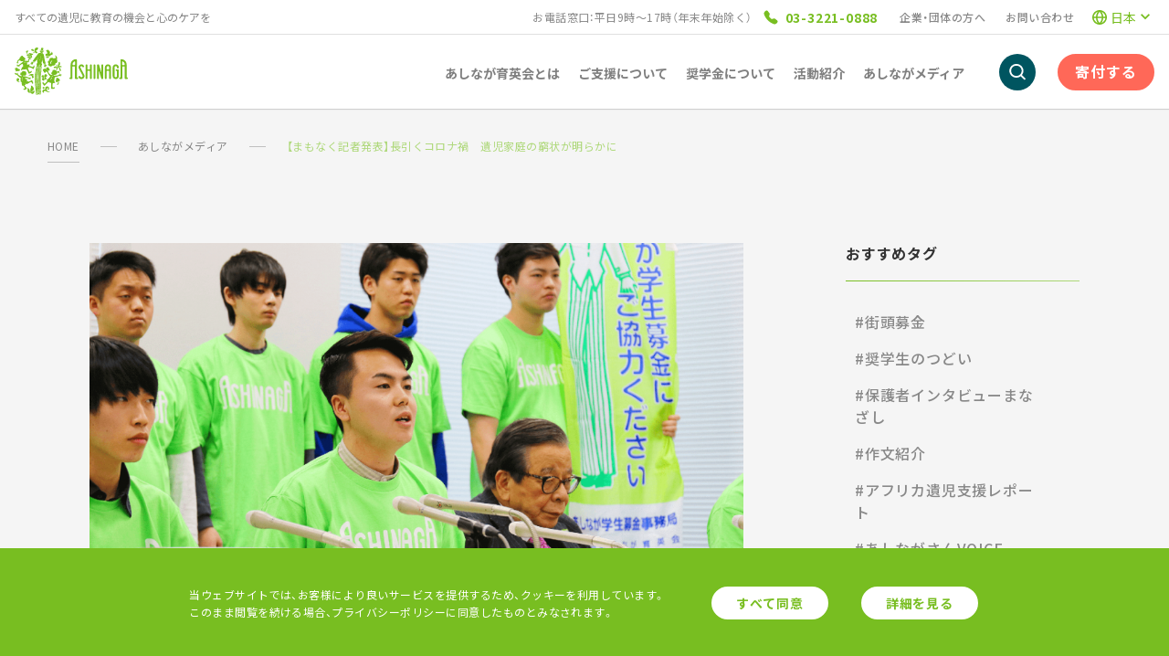

--- FILE ---
content_type: application/javascript; charset=UTF-8
request_url: https://www.ashinaga.org/_nuxt/162c435.js
body_size: 5707
content:
(window.webpackJsonp=window.webpackJsonp||[]).push([[29],{1145:function(t,e,r){"use strict";var n=r(813);r.n(n).a},1146:function(t,e,r){(e=r(8)(!1)).push([t.i,".l-media-detail[data-v-34e8e636]{background-color:#f5f5f5;position:relative}@media only screen and (min-width:769px){.l-media-detail__inner[data-v-34e8e636]{padding:4rem 0 8rem}}@media only screen and (max-width:768px){.l-media-detail__inner[data-v-34e8e636]{padding:0 0 6.25rem}}@media only screen and (min-width:769px){.l-media-detail__main-image[data-v-34e8e636]{display:none}}@media only screen and (max-width:768px){.l-media-detail__content[data-v-34e8e636]{margin-top:2rem}}.l-media-detail__sibling[data-v-34e8e636]{margin-top:5rem}.l-media-detail__recommend-area-wrap[data-v-34e8e636]{border-top:1px solid #c4c4c4;margin-top:6.25rem}@media only screen and (max-width:768px){.l-media-detail__recommend-area-wrap[data-v-34e8e636]{display:none}}.l-media-detail__recommend-area[data-v-34e8e636]{padding-top:6.25rem}.l-media-detail__recommend-area[data-v-34e8e636]:first-of-type{padding-top:4rem}@media only screen and (min-width:769px){.l-media-detail__share-area-sp[data-v-34e8e636]{display:none}}@media only screen and (max-width:768px){.l-media-detail__share-area-sp[data-v-34e8e636]{position:fixed;bottom:0;width:100%;display:flex;justify-content:center;align-items:center;height:5rem;background:linear-gradient(180deg,hsla(0,0%,100%,0),#fff);z-index:1}}",""]),t.exports=e},1147:function(t,e,r){"use strict";var n=r(814);r.n(n).a},1148:function(t,e,r){(e=r(8)(!1)).push([t.i,".c-sibling[data-v-58d53f8e]{display:flex;padding:.75rem 0;border-top:1px solid #c4c4c4;border-bottom:1px solid #c4c4c4}@media only screen and (max-width:768px){.c-sibling[data-v-58d53f8e]{padding:1rem 0}}.c-sibling__item[data-v-58d53f8e]{flex:1}.c-sibling__item[data-v-58d53f8e]:first-of-type{border-right:1px solid #c4c4c4}",""]),t.exports=e},1149:function(t,e,r){"use strict";var n=r(815);r.n(n).a},1150:function(t,e,r){(e=r(8)(!1)).push([t.i,".c-sibling-prev[data-v-2237cfe8]{display:flex;align-items:center}@media only screen and (min-width:769px){.c-sibling-prev[data-v-2237cfe8]{padding:0 4rem 0 .5rem}}@media only screen and (max-width:768px){.c-sibling-prev[data-v-2237cfe8]{padding-right:1.5rem}}.c-sibling-prev.tap[data-v-2237cfe8]{opacity:.7}.c-sibling-prev__title[data-v-2237cfe8]{flex:1;margin-left:1.5rem;font-weight:700;line-height:1.75;letter-spacing:.05em}@media only screen and (max-width:768px){.c-sibling-prev__title[data-v-2237cfe8]{margin-left:.25rem;font-weight:500;font-size:.875rem;line-height:1.5}}",""]),t.exports=e},1151:function(t,e,r){"use strict";var n=r(816);r.n(n).a},1152:function(t,e,r){(e=r(8)(!1)).push([t.i,".c-sibling-next[data-v-0df67f44]{display:flex;align-items:center;justify-content:flex-end}@media only screen and (min-width:769px){.c-sibling-next[data-v-0df67f44]{padding:0 .5rem 0 4rem}}@media only screen and (max-width:768px){.c-sibling-next[data-v-0df67f44]{padding-left:1.5rem}}.c-sibling-next.tap[data-v-0df67f44]{opacity:.7}.c-sibling-next__title[data-v-0df67f44]{flex:1;margin-right:1.5rem;font-weight:700;line-height:1.75;letter-spacing:.05em}@media only screen and (max-width:768px){.c-sibling-next__title[data-v-0df67f44]{margin-right:.25rem;font-weight:500;font-size:.875rem;line-height:1.5}}",""]),t.exports=e},1153:function(t,e,r){"use strict";var n=r(817);r.n(n).a},1154:function(t,e,r){(e=r(8)(!1)).push([t.i,".p-media-detail-recommend-area__cards[data-v-25d955e6]{margin-top:5rem}.p-media-detail-recommend-area__button[data-v-25d955e6]{width:16.5625rem;margin:2.5rem auto 0}",""]),t.exports=e},1155:function(t,e,r){"use strict";var n=r(818);r.n(n).a},1156:function(t,e,r){(e=r(8)(!1)).push([t.i,"@media only screen and (min-width:769px){.p-media-detail-recommend-cards__card[data-v-0f0e1bc8]{margin-bottom:2.5rem;padding:0 .5rem}}@media only screen and (max-width:768px){.p-media-detail-recommend-cards__card[data-v-0f0e1bc8]{margin-bottom:1.75rem}}",""]),t.exports=e},1157:function(t,e,r){"use strict";var n=r(819);r.n(n).a},1158:function(t,e,r){(e=r(8)(!1)).push([t.i,'.p-media-detail-recommend-area-title[data-v-00d51452]{font-weight:700;line-height:1.5;letter-spacing:.05em;padding:0 .75rem 2.5rem;position:relative;font-size:2rem;color:#005560;text-align:center}.p-media-detail-recommend-area-title[data-v-00d51452]:after{content:"";display:block;width:10rem;height:2px;background:linear-gradient(90deg,#78be21,#aed87a);position:absolute;bottom:0;left:0;right:0;margin:0 auto}',""]),t.exports=e},1191:function(t,e,r){"use strict";r.r(e);var n=r(0),o=Object(n.c)({props:{prev:{type:Object},next:{type:Object}},setup:function(t){return{prevData:Object(n.a)((function(){return t.prev})),nextData:Object(n.a)((function(){return t.next}))}}}),l=(r(1147),r(1)),component=Object(l.a)(o,(function(){var t=this,e=t.$createElement,r=t._self._c||e;return r("nav",{staticClass:"c-sibling"},[r("div",{staticClass:"c-sibling__item"},[t.prevData?r("CSiblingPrev",{attrs:{path:t.prevData.link,title:t.prevData.postTitle}}):t._e()],1),t._v(" "),r("div",{staticClass:"c-sibling__item"},[t.nextData?r("CSiblingNext",{attrs:{path:t.nextData.link,title:t.nextData.postTitle}}):t._e()],1)])}),[],!1,null,"58d53f8e",null);e.default=component.exports;installComponents(component,{CSiblingPrev:r(1224).default,CSiblingNext:r(1225).default})},1192:function(t,e,r){"use strict";r.r(e);var n=r(0),o=Object(n.c)({props:{title:{type:String,required:!0},posts:{type:Array,required:!0},buttonLink:{type:String,default:""},buttonText:{type:String,default:""}}}),l=(r(1153),r(1)),component=Object(l.a)(o,(function(){var t=this,e=t.$createElement,r=t._self._c||e;return r("MediaDetailRecommendAreaLayout",{staticClass:"p-media-detail-recommend-area",attrs:{title:t.title}},[r("template",{slot:"content"},[r("MediaDetailRecommendCards",{staticClass:"p-media-detail-recommend-area__cards",attrs:{posts:t.posts}}),t._v(" "),t.buttonText&&t.buttonLink?r("CButton",{staticClass:"p-media-detail-recommend-area__button",attrs:{tag:"a",href:t.buttonLink,text:t.buttonText}}):t._e()],1)],2)}),[],!1,null,"25d955e6",null);e.default=component.exports;installComponents(component,{MediaDetailRecommendCards:r(1226).default,CButton:r(99).default,MediaDetailRecommendAreaLayout:r(1227).default})},1224:function(t,e,r){"use strict";r.r(e);var n=r(0),o=Object(n.c)({props:{title:{type:String,required:!0},path:{type:String,required:!0}}}),l=(r(1149),r(1)),component=Object(l.a)(o,(function(){var t=this.$createElement,e=this._self._c||t;return e("a",{directives:[{name:"touch",rawName:"v-touch:tap",arg:"tap"}],staticClass:"c-sibling-prev",attrs:{href:this.path}},[e("IconTriangleArrowLeft",{attrs:{"icon-color":"#888888"}}),this._v(" "),e("p",{staticClass:"c-sibling-prev__title"},[e("CTruncatedText",{attrs:{text:this.title,"line-length":2,"line-height":52}})],1)],1)}),[],!1,null,"2237cfe8",null);e.default=component.exports;installComponents(component,{IconTriangleArrowLeft:r(838).default,CTruncatedText:r(618).default})},1225:function(t,e,r){"use strict";r.r(e);var n=r(0),o=Object(n.c)({props:{title:{type:String},path:{type:String}}}),l=(r(1151),r(1)),component=Object(l.a)(o,(function(){var t=this.$createElement,e=this._self._c||t;return e("a",{directives:[{name:"touch",rawName:"v-touch:tap",arg:"tap"}],staticClass:"c-sibling-next",attrs:{href:this.path}},[e("p",{staticClass:"c-sibling-next__title"},[e("CTruncatedText",{attrs:{text:this.title,"line-length":2,"line-height":52}})],1),this._v(" "),e("IconTriangleArrowRight",{attrs:{"icon-color":"#888888"}})],1)}),[],!1,null,"0df67f44",null);e.default=component.exports;installComponents(component,{CTruncatedText:r(618).default,IconTriangleArrowRight:r(641).default})},1226:function(t,e,r){"use strict";r.r(e);var n=r(0),o=Object(n.c)({props:{posts:{type:Array,default:function(){return[]}}}}),l=(r(1155),r(1)),component=Object(l.a)(o,(function(){var t=this.$createElement,e=this._self._c||t;return this.posts.length?e("CGrid",{staticClass:"p-media-detail-recommend-cards"},this._l(this.posts,(function(t,r){return e("CGridItem",{key:r,attrs:{grid:{pc:3,tb:3}}},[e("PostCard",{staticClass:"p-media-detail-recommend-cards__card",attrs:{post:t}})],1)})),1):this._e()}),[],!1,null,"0f0e1bc8",null);e.default=component.exports;installComponents(component,{PostCard:r(654).default,CGridItem:r(189).default,CGrid:r(190).default})},1227:function(t,e,r){"use strict";r.r(e);var n=r(0),o=Object(n.c)({props:{title:{type:String,required:!0}}}),l=r(1),component=Object(l.a)(o,(function(){var t=this.$createElement,e=this._self._c||t;return e("div",{staticClass:"l-media-detail-recommend-area-layout"},[e("MediaDetailRecommendAreaTitle",{attrs:{title:this.title}}),this._v(" "),e("div",{staticClass:"l-media-detail-recommend-area-layout__content"},[this._t("content")],2)],1)}),[],!1,null,null,null);e.default=component.exports;installComponents(component,{MediaDetailRecommendAreaTitle:r(1245).default})},1245:function(t,e,r){"use strict";r.r(e);var n=r(0),o=Object(n.c)({props:{title:{type:String,required:!0}}}),l=(r(1157),r(1)),component=Object(l.a)(o,(function(){var t=this.$createElement;return(this._self._c||t)("p",{staticClass:"p-media-detail-recommend-area-title"},[this._v(this._s(this.title))])}),[],!1,null,"00d51452",null);e.default=component.exports},1270:function(t,e,r){"use strict";r.r(e);r(46),r(27),r(20);var n=r(41),o=(r(56),r(34)),l=(r(15),r(13),r(315),r(45),r(12)),c=r(0),d=r(568),m=r(572),f=r(566),h=r(592);r(31);function v(object,t){var e=Object.keys(object);if(Object.getOwnPropertySymbols){var r=Object.getOwnPropertySymbols(object);t&&(r=r.filter((function(t){return Object.getOwnPropertyDescriptor(object,t).enumerable}))),e.push.apply(e,r)}return e}function _(t){for(var i=1;i<arguments.length;i++){var source=null!=arguments[i]?arguments[i]:{};i%2?v(Object(source),!0).forEach((function(e){Object(n.a)(t,e,source[e])})):Object.getOwnPropertyDescriptors?Object.defineProperties(t,Object.getOwnPropertyDescriptors(source)):v(Object(source)).forEach((function(e){Object.defineProperty(t,e,Object.getOwnPropertyDescriptor(source,e))}))}return t}var x=Object(c.c)({head:function(){return{title:this.suffixedPageTitle,meta:this.metaData,link:this.linkData}},asyncData:function(t){return Object(l.a)(regeneratorRuntime.mark((function e(){var r,n,l,c,v,x,y,w,C,O,j,S,D,T,M,k,P,L,A,$,E,R,I,N,B,z,G,H,J,Z,U,W,X,Y,F,K,Q,V;return regeneratorRuntime.wrap((function(e){for(;;)switch(e.prev=e.next){case 0:if(x=t.params,y=t.app,w=t.error,C=x.id,O=x.category,j=Object(m.a)(t),S=j.wp,D=y.i18n.locale,T=t.query.preview,M=t.query.nonce,!T||!M){e.next=29;break}return L=t.query.wlikey,A=t.query.wlidata,$=t.query._thumbnail_id,L&&A||Object(f.a)(t.error),E="".concat(L,"=").concat(A),e.prev=12,e.next=15,S.setHeaders("X-WP-Nonce",M).setHeaders("Cookie",E).posts().id(C).revisions().embed().then((function(t){return t[0]}));case 15:if(k=e.sent,!$){e.next=21;break}return e.next=19,S.media().id($);case 19:R=e.sent,P=R.source_url;case 21:e.next=27;break;case 23:e.prev=23,e.t0=e.catch(12),console.log("error",e.t0),delete t.app.$wp._options.headers;case 27:e.next=39;break;case 29:return e.prev=29,e.next=32,S.posts().param("lang",D).id(C).embed();case 32:k=e.sent,e.next=39;break;case 35:return e.prev=35,e.t1=e.catch(29),Object(f.a)(w),e.abrupt("return");case 39:return I=Object(d.a)(k),P&&(I.image=P),e.next=43,y.$_resources.get("media/v1/common&category=".concat(O));case 43:return N=e.sent,B=Object(d.a)(N.data),z=B.recommendedPosts,G=B.recommendedTags,H=B.relatedPosts,J=Object.entries(z).map((function(t){var e=Object(o.a)(t,2);e[0];return e[1]})),Z=Object.entries(H).map((function(t){var e=Object(o.a)(t,2);e[0];return e[1]})),U=null===(r=I.paging)||void 0===r?void 0:r.previous,W=null===(n=I.paging)||void 0===n?void 0:n.next,X=null!==(l=null==I?void 0:I.link)&&void 0!==l?l:"",Y=I.aioseopTitle?I.aioseopTitle:null!==(v=null===(c=I.title)||void 0===c?void 0:c.rendered)&&void 0!==v?v:"",Y=String(Y).replace(/&#(\d+);/gi,(function(t,e,r,n){return String.fromCharCode(e)})),F=I.aioseopDescription?I.aioseopDescription:I.autoDescription,K=Object(h.a)({pageTitle:Y,pageLink:X,pageThumbnail:I.image,pageDescription:null!=F?F:null}),Q=function(t){return{breadcrumbs:[{title:"あしながメディア",path:"/media/"},{title:Y,path:X}]}}(),V=Q.breadcrumbs,e.abrupt("return",_(_({category:O,post:I},K),{},{breadcrumbs:V,prevPost:U,nextPost:W,postLink:X,recommendedPosts:J,recommendedTags:G,relatedPosts:Z}));case 57:case"end":return e.stop()}}),e,null,[[12,23],[29,35]])})))()},setup:function(t,e){return{isShowShareAreaSp:function(t){var e=Object(c.a)((function(){return t.root.$store.state.screenState.scrollHeight})),r=Object(c.a)((function(){return t.root.$store.state.screenState.windowHeight})),n=Object(c.a)((function(){return t.root.$store.state.screenState.scrollYPosition}));return{isShowShareAreaSp:Object(c.a)((function(){return e.value-r.value-262>n.value}))}}(e).isShowShareAreaSp}}}),y=(r(1145),r(1)),component=Object(y.a)(x,(function(){var t=this,e=t.$createElement,r=t._self._c||e;return r("div",{staticClass:"l-media-detail"},[r("CBreadcrumbs",{attrs:{breadcrumbs:t.breadcrumbs}}),t._v(" "),r("div",{staticClass:"l-media-detail__inner"},[r("Portal",{attrs:{to:"mediaDetailMainImageMount"}},[r("MediaDetailMainImage",{attrs:{image:t.post.image,alt:t.pageTitle}})],1),t._v(" "),r("PortalTarget",{staticClass:"l-media-detail__main-image",attrs:{name:"mediaDetailMainImageMount"}}),t._v(" "),r("div",{staticClass:"c-inner"},[r("MediaContentLayout",{staticClass:"l-media-detail__content",attrs:{kind:"detail"}},[r("template",{slot:"main"},[r("MediaDetail",{attrs:{post:t.post}}),t._v(" "),r("CSibling",{staticClass:"l-media-detail__sibling",attrs:{prev:t.prevPost,next:t.nextPost}})],1),t._v(" "),r("template",{slot:"side"},[r("MediaSideMenu",{attrs:{"related-posts":t.relatedPosts,"recommended-tags":t.recommendedTags,"recommended-posts":t.recommendedPosts}})],1)],2),t._v(" "),r("div",{staticClass:"l-media-detail__recommend-area-wrap"},[r("div",{staticClass:"l-media-detail__recommend-area"},[r("MediaDetailRecommendArea",{attrs:{title:"関連記事",posts:t.relatedPosts,"button-link":"/media/category/"+t.category+"/","button-text":"関連記事"}})],1),t._v(" "),r("div",{staticClass:"l-media-detail__recommend-area"},[r("MediaDetailRecommendArea",{attrs:{title:"おすすめ記事",posts:t.recommendedPosts}})],1)])],1)],1),t._v(" "),r("MediaDetailShareAreaSp",{directives:[{name:"show",rawName:"v-show",value:t.isShowShareAreaSp,expression:"isShowShareAreaSp"}],staticClass:"l-media-detail__share-area-sp",attrs:{url:t.postLink}})],1)}),[],!1,null,"34e8e636",null);e.default=component.exports;installComponents(component,{CBreadcrumbs:r(567).default,MediaDetailMainImage:r(859).default,MediaDetail:r(860).default,CSibling:r(1191).default,MediaSideMenu:r(659).default,MediaContentLayout:r(638).default,MediaDetailRecommendArea:r(1192).default,MediaDetailShareAreaSp:r(861).default})},592:function(t,e,r){"use strict";(function(t){r.d(e,"a",(function(){return n}));var n=function(e){var r=e.pageTitle,n=e.pageLink,o=e.pageDescription,l=e.pageThumbnail,c=/^https?:\/\//i.test(n)?n:"".concat(t.env.BASE_URL||"https://localhost").concat(n),d=r?"".concat(r,"｜あしなが育英会"):null,m=null!=o?o:"".concat(r,"｜あしなが育英会は、遺児への奨学金の貸し出しによる経済的な援助や「レインボーハウス」での活動、短期ケアプログラムの「つどい」などの「心のケア」をしています。その運営は、個人の方々のご寄付を中心にしています。事業内容と収支報告をご支援者に公開しています。"),f=[{hid:"description",name:"description",content:m},{hid:"og:url",property:"og:url",content:c},{hid:"og:title",property:"og:title",content:d},{hid:"twitter:url",name:"twitter:url",content:c},{hid:"twitter:title",name:"twitter:title",content:d}];return o&&(f.push({hid:"og:description",property:"og:description",content:o}),f.push({hid:"twitter:description",name:"twitter:description",content:o})),l&&(f.push({hid:"og:image",property:"og:image",content:l}),f.push({hid:"twitter:image",name:"twitter:image",content:l})),{pageTitle:r,formatedPageDescription:m,suffixedPageTitle:d,metaData:f,linkData:[{rel:"canonical",href:c}]}}}).call(this,r(188))},595:function(t,e,r){var content=r(645);"string"==typeof content&&(content=[[t.i,content,""]]),content.locals&&(t.exports=content.locals);(0,r(9).default)("9c16fe00",content,!0,{sourceMap:!1})},596:function(t,e,r){var content=r(647);"string"==typeof content&&(content=[[t.i,content,""]]),content.locals&&(t.exports=content.locals);(0,r(9).default)("59a77b44",content,!0,{sourceMap:!1})},598:function(t,e,r){var content=r(651);"string"==typeof content&&(content=[[t.i,content,""]]),content.locals&&(t.exports=content.locals);(0,r(9).default)("8e9d6b20",content,!0,{sourceMap:!1})},641:function(t,e,r){"use strict";r.r(e);r(24);var n=r(0),o=Object(n.c)({props:{width:{type:Number,default:24},height:{type:Number,default:24},iconColor:{type:String,default:""}}}),l=r(1),component=Object(l.a)(o,(function(){var t=this.$createElement,e=this._self._c||t;return e("svg",{attrs:{width:this.width,height:this.height,viewBox:"0 0 24 24",fill:"none",xmlns:"http://www.w3.org/2000/svg"}},[e("path",{attrs:{d:"M8.58984 16.59L13.1698 12L8.58985 7.41L9.99985 6L15.9998 12L9.99984 18L8.58984 16.59Z",fill:this.iconColor}})])}),[],!1,null,null,null);e.default=component.exports},644:function(t,e,r){"use strict";var n=r(595);r.n(n).a},645:function(t,e,r){(e=r(8)(!1)).push([t.i,".p-post-card[data-v-4eb2cd05]{width:100%}.p-post-card.tap[data-v-4eb2cd05]{opacity:.7}.p-post-card__image[data-v-4eb2cd05]{position:relative}.p-post-card__category[data-v-4eb2cd05]{position:absolute;bottom:0;z-index:1}.p-post-card__title[data-v-4eb2cd05]{margin-top:.5rem}.p-post-card__content[data-v-4eb2cd05]{margin-top:1rem}",""]),t.exports=e},646:function(t,e,r){"use strict";var n=r(596);r.n(n).a},647:function(t,e,r){(e=r(8)(!1)).push([t.i,".c-category-label[data-v-48c9a737]{padding:.1875rem 1rem .3125rem;display:inline-block;background-color:#ab5b9e}.c-category-label__text[data-v-48c9a737]{font-weight:500;font-size:.75rem;line-height:1.5;color:#f5f5f5}",""]),t.exports=e},650:function(t,e,r){"use strict";var n=r(598);r.n(n).a},651:function(t,e,r){(e=r(8)(!1)).push([t.i,".c-card-title[data-v-81e4ae66]{font-weight:500;line-height:1.5;color:#333;letter-spacing:.05em}",""]),t.exports=e},654:function(t,e,r){"use strict";r.r(e);var n=r(0),o=Object(n.c)({props:{post:{type:Object,required:!0}}}),l=(r(644),r(1)),component=Object(l.a)(o,(function(){var t=this,e=t.$createElement,r=t._self._c||e;return r("a",{directives:[{name:"touch",rawName:"v-touch:tap",arg:"tap"}],staticClass:"p-post-card",attrs:{href:"/media/"+t.post.categories[0].slug+"/"+t.post.id+"/"}},[r("div",{staticClass:"p-post-card__image"},[r("CCategoryLabel",{staticClass:"p-post-card__category",attrs:{category:t.post.categories[0]}}),t._v(" "),r("CCardImage",{attrs:{image:t.post.image,alt:t.post.title.rendered,kind:"wide-width"}})],1),t._v(" "),r("div",{staticClass:"p-post-card__content"},[r("CDateText",{attrs:{text:t.post.date,format:!0}}),t._v(" "),r("CCardTitle",{staticClass:"p-post-card__title",attrs:{text:t.post.title.rendered}})],1)])}),[],!1,null,"4eb2cd05",null);e.default=component.exports;installComponents(component,{CCategoryLabel:r(655).default,CCardImage:r(634).default,CDateText:r(633).default,CCardTitle:r(656).default})},655:function(t,e,r){"use strict";r.r(e);var n=r(0),o=Object(n.c)({props:{category:{type:Object,required:!0}}}),l=(r(646),r(1)),component=Object(l.a)(o,(function(){var t=this.$createElement,e=this._self._c||t;return e("div",{staticClass:"c-category-label",style:{"background-color":this.category.categoryBackgroundColor}},[e("span",{staticClass:"c-category-label__text",style:{color:this.category.categoryTextColor}},[this._v(this._s(this.category.catName))])])}),[],!1,null,"48c9a737",null);e.default=component.exports},656:function(t,e,r){"use strict";r.r(e);var n=r(0),o=Object(n.c)({props:{text:{type:String,required:!0}}}),l=(r(650),r(1)),component=Object(l.a)(o,(function(){var t=this.$createElement,e=this._self._c||t;return e("h2",{staticClass:"c-card-title"},[e("CTruncatedText",{attrs:{text:this.text}})],1)}),[],!1,null,"81e4ae66",null);e.default=component.exports;installComponents(component,{CTruncatedText:r(618).default})},813:function(t,e,r){var content=r(1146);"string"==typeof content&&(content=[[t.i,content,""]]),content.locals&&(t.exports=content.locals);(0,r(9).default)("41350886",content,!0,{sourceMap:!1})},814:function(t,e,r){var content=r(1148);"string"==typeof content&&(content=[[t.i,content,""]]),content.locals&&(t.exports=content.locals);(0,r(9).default)("7294a8b1",content,!0,{sourceMap:!1})},815:function(t,e,r){var content=r(1150);"string"==typeof content&&(content=[[t.i,content,""]]),content.locals&&(t.exports=content.locals);(0,r(9).default)("465c8051",content,!0,{sourceMap:!1})},816:function(t,e,r){var content=r(1152);"string"==typeof content&&(content=[[t.i,content,""]]),content.locals&&(t.exports=content.locals);(0,r(9).default)("767370d8",content,!0,{sourceMap:!1})},817:function(t,e,r){var content=r(1154);"string"==typeof content&&(content=[[t.i,content,""]]),content.locals&&(t.exports=content.locals);(0,r(9).default)("5cfa34c8",content,!0,{sourceMap:!1})},818:function(t,e,r){var content=r(1156);"string"==typeof content&&(content=[[t.i,content,""]]),content.locals&&(t.exports=content.locals);(0,r(9).default)("15131694",content,!0,{sourceMap:!1})},819:function(t,e,r){var content=r(1158);"string"==typeof content&&(content=[[t.i,content,""]]),content.locals&&(t.exports=content.locals);(0,r(9).default)("516bc2e6",content,!0,{sourceMap:!1})},838:function(t,e,r){"use strict";r.r(e);r(24);var n=r(0),o=Object(n.c)({props:{width:{type:Number,default:24},height:{type:Number,default:24},iconColor:{type:String,default:""}}}),l=r(1),component=Object(l.a)(o,(function(){var t=this.$createElement,e=this._self._c||t;return e("svg",{attrs:{width:this.width,height:this.height,viewBox:"0 0 24 24",fill:"none",xmlns:"http://www.w3.org/2000/svg"}},[e("path",{attrs:{d:"M15.4102 7.41L10.8302 12L15.4102 16.59L14.0002 18L8.00016 12L14.0002 6L15.4102 7.41Z",fill:this.iconColor}})])}),[],!1,null,null,null);e.default=component.exports}}]);

--- FILE ---
content_type: application/javascript; charset=UTF-8
request_url: https://www.ashinaga.org/_nuxt/66d99a2.js
body_size: 24040
content:
(window.webpackJsonp=window.webpackJsonp||[]).push([[0],{569:function(e,t,n){"use strict";const r=e=>"object"==typeof e&&null!==e,o=e=>r(e)&&!(e instanceof RegExp)&&!(e instanceof Error)&&!(e instanceof Date),c=(object,e,t,n=new WeakMap)=>{if(t={deep:!1,target:{},...t},n.has(object))return n.get(object);n.set(object,t.target);const{target:r}=t;delete t.target;const l=r=>r.map(element=>o(element)?c(element,e,t,n):element);if(Array.isArray(object))return l(object);for(const[f,h]of Object.entries(object)){let[d,m]=e(f,h,object);t.deep&&o(m)&&(m=Array.isArray(m)?l(m):c(m,e,t,n)),r[d]=m}return r};e.exports=(object,e,t)=>{if(!r(object))throw new TypeError(`Expected an object, got \`${object}\` (${typeof object})`);return c(object,e,t)}},576:function(e,t,n){"use strict";n(46),n(27),n(20),n(15),n(13),n(55),n(230);var r=n(86);n(65);var o=n(59);function c(object,e){var t=Object.keys(object);if(Object.getOwnPropertySymbols){var n=Object.getOwnPropertySymbols(object);e&&(n=n.filter((function(e){return Object.getOwnPropertyDescriptor(object,e).enumerable}))),t.push.apply(t,n)}return t}var l=n(569),f=n(578),h=n(579),d=new h({maxSize:1e5}),m=function(e){return!("object"!==o(e)||null===e||e instanceof RegExp||e instanceof Error||e instanceof Date)},y=function(input,e){if(!m(input))return input;var t=e=function(e){for(var i=1;i<arguments.length;i++){var source=null!=arguments[i]?arguments[i]:{};i%2?c(Object(source),!0).forEach((function(t){r(e,t,source[t])})):Object.getOwnPropertyDescriptors?Object.defineProperties(e,Object.getOwnPropertyDescriptors(source)):c(Object(source)).forEach((function(t){Object.defineProperty(e,t,Object.getOwnPropertyDescriptor(source,t))}))}return e}({deep:!1,pascalCase:!1},e),n=t.exclude,o=t.pascalCase,h=t.stopPaths,y=t.deep,v=new Set(h);return l(input,function e(t){return function(r,c){if(y&&m(c)){var path=void 0===t?r:"".concat(t,".").concat(r);v.has(path)||(c=l(c,e(path)))}if(!n||!function(e,t){return e.some((function(e){return"string"==typeof e?e===t:(e.lastIndex=0,e.test(t))}))}(n,r)){var h=o?"".concat(r,"_"):r;if(d.has(h))r=d.get(h);else{var w=f(r,{pascalCase:o});r.length<100&&d.set(h,w),r=w}}return[r,c]}}(void 0))};e.exports=function(input,e){return Array.isArray(input)?Object.keys(input).map((function(t){return y(input[t],e)})):y(input,e)}},577:function(e,t,n){"use strict";var map=n(569),r=n(585);e.exports=function(e,t){return t=Object.assign({deep:!0,exclude:[]},t),map(e,(function(e,n){return[(o=t.exclude,c=e,o.some((function(pattern){return"string"==typeof pattern?pattern===c:pattern.test(c)}))?e:r(e)),n];var o,c}),t)}},578:function(e,t,n){"use strict";n(31);var r=function(input,e){if("string"!=typeof input&&!Array.isArray(input))throw new TypeError("Expected the input to be `string | string[]`");e=Object.assign({pascalCase:!1},e);var t;return 0===(input=Array.isArray(input)?input.map((function(e){return e.trim()})).filter((function(e){return e.length})).join("-"):input.trim()).length?"":1===input.length?e.pascalCase?input.toUpperCase():input.toLowerCase():(input!==input.toLowerCase()&&(input=function(e){for(var t=!1,n=!1,r=!1,i=0;i<e.length;i++){var o=e[i];t&&/[a-zA-Z]/.test(o)&&o.toUpperCase()===o?(e=e.slice(0,i)+"-"+e.slice(i),t=!1,r=n,n=!0,i++):n&&r&&/[a-zA-Z]/.test(o)&&o.toLowerCase()===o?(e=e.slice(0,i-1)+"-"+e.slice(i-1),r=n,n=!1,t=!0):(t=o.toLowerCase()===o&&o.toUpperCase()!==o,r=n,n=o.toUpperCase()===o&&o.toLowerCase()!==o)}return e}(input)),input=input.replace(/^[_.\- ]+/,"").toLowerCase().replace(/[_.\- ]+(\w|$)/g,(function(e,t){return t.toUpperCase()})).replace(/\d+(\w|$)/g,(function(e){return e.toUpperCase()})),t=input,e.pascalCase?t.charAt(0).toUpperCase()+t.slice(1):t)};e.exports=r,e.exports.default=r},579:function(e,t,n){"use strict";n(57),n(37),n(42),n(43),n(64),n(27);var r=n(580);n(45),n(15),n(13),n(55),n(229);var o=n(316),c=n(584);function l(e,t){var n;if("undefined"==typeof Symbol||null==e[Symbol.iterator]){if(Array.isArray(e)||(n=function(e,t){if(!e)return;if("string"==typeof e)return f(e,t);var n=Object.prototype.toString.call(e).slice(8,-1);"Object"===n&&e.constructor&&(n=e.constructor.name);if("Map"===n||"Set"===n)return Array.from(e);if("Arguments"===n||/^(?:Ui|I)nt(?:8|16|32)(?:Clamped)?Array$/.test(n))return f(e,t)}(e))||t&&e&&"number"==typeof e.length){n&&(e=n);var i=0,r=function(){};return{s:r,n:function(){return i>=e.length?{done:!0}:{done:!1,value:e[i++]}},e:function(e){throw e},f:r}}throw new TypeError("Invalid attempt to iterate non-iterable instance.\nIn order to be iterable, non-array objects must have a [Symbol.iterator]() method.")}var o,c=!0,l=!1;return{s:function(){n=e[Symbol.iterator]()},n:function(){var e=n.next();return c=e.done,e},e:function(e){l=!0,o=e},f:function(){try{c||null==n.return||n.return()}finally{if(l)throw o}}}}function f(e,t){(null==t||t>e.length)&&(t=e.length);for(var i=0,n=new Array(t);i<t;i++)n[i]=e[i];return n}var h=function(){function e(){var t=arguments.length>0&&void 0!==arguments[0]?arguments[0]:{};if(o(this,e),!(t.maxSize&&t.maxSize>0))throw new TypeError("`maxSize` must be a number greater than 0");this.maxSize=t.maxSize,this.cache=new Map,this.oldCache=new Map,this._size=0}return c(e,[{key:"_set",value:function(e,t){this.cache.set(e,t),this._size++,this._size>=this.maxSize&&(this._size=0,this.oldCache=this.cache,this.cache=new Map)}},{key:"get",value:function(e){if(this.cache.has(e))return this.cache.get(e);if(this.oldCache.has(e)){var t=this.oldCache.get(e);return this.oldCache.delete(e),this._set(e,t),t}}},{key:"set",value:function(e,t){return this.cache.has(e)?this.cache.set(e,t):this._set(e,t),this}},{key:"has",value:function(e){return this.cache.has(e)||this.oldCache.has(e)}},{key:"peek",value:function(e){return this.cache.has(e)?this.cache.get(e):this.oldCache.has(e)?this.oldCache.get(e):void 0}},{key:"delete",value:function(e){var t=this.cache.delete(e);return t&&this._size--,this.oldCache.delete(e)||t}},{key:"clear",value:function(){this.cache.clear(),this.oldCache.clear(),this._size=0}},{key:"keys",value:regeneratorRuntime.mark((function e(){var t,n,o,c;return regeneratorRuntime.wrap((function(e){for(;;)switch(e.prev=e.next){case 0:t=l(this),e.prev=1,t.s();case 3:if((n=t.n()).done){e.next=9;break}return o=r(n.value,1),c=o[0],e.next=7,c;case 7:e.next=3;break;case 9:e.next=14;break;case 11:e.prev=11,e.t0=e.catch(1),t.e(e.t0);case 14:return e.prev=14,t.f(),e.finish(14);case 17:case"end":return e.stop()}}),e,this,[[1,11,14,17]])}))},{key:"values",value:regeneratorRuntime.mark((function e(){var t,n,o,c;return regeneratorRuntime.wrap((function(e){for(;;)switch(e.prev=e.next){case 0:t=l(this),e.prev=1,t.s();case 3:if((n=t.n()).done){e.next=9;break}return o=r(n.value,2),c=o[1],e.next=7,c;case 7:e.next=3;break;case 9:e.next=14;break;case 11:e.prev=11,e.t0=e.catch(1),t.e(e.t0);case 14:return e.prev=14,t.f(),e.finish(14);case 17:case"end":return e.stop()}}),e,this,[[1,11,14,17]])}))},{key:Symbol.iterator,value:regeneratorRuntime.mark((function e(){var t,n,o,c,f,h,d,m;return regeneratorRuntime.wrap((function(e){for(;;)switch(e.prev=e.next){case 0:t=l(this.cache),e.prev=1,t.s();case 3:if((n=t.n()).done){e.next=9;break}return o=n.value,e.next=7,o;case 7:e.next=3;break;case 9:e.next=14;break;case 11:e.prev=11,e.t0=e.catch(1),t.e(e.t0);case 14:return e.prev=14,t.f(),e.finish(14);case 17:c=l(this.oldCache),e.prev=18,c.s();case 20:if((f=c.n()).done){e.next=28;break}if(h=f.value,d=r(h,1),m=d[0],this.cache.has(m)){e.next=26;break}return e.next=26,h;case 26:e.next=20;break;case 28:e.next=33;break;case 30:e.prev=30,e.t1=e.catch(18),c.e(e.t1);case 33:return e.prev=33,c.f(),e.finish(33);case 36:case"end":return e.stop()}}),e,this,[[1,11,14,17],[18,30,33,36]])}))},{key:"size",get:function(){var e,t=0,n=l(this.oldCache.keys());try{for(n.s();!(e=n.n()).done;){var r=e.value;this.cache.has(r)||t++}}catch(e){n.e(e)}finally{n.f()}return this._size+t}}]),e}();e.exports=h},580:function(e,t,n){var r=n(581),o=n(582),c=n(317),l=n(583);e.exports=function(e,i){return r(e)||o(e,i)||c(e,i)||l()}},581:function(e,t){e.exports=function(e){if(Array.isArray(e))return e}},582:function(e,t){e.exports=function(e,i){if("undefined"!=typeof Symbol&&Symbol.iterator in Object(e)){var t=[],n=!0,r=!1,o=void 0;try{for(var c,l=e[Symbol.iterator]();!(n=(c=l.next()).done)&&(t.push(c.value),!i||t.length!==i);n=!0);}catch(e){r=!0,o=e}finally{try{n||null==l.return||l.return()}finally{if(r)throw o}}return t}}},583:function(e,t){e.exports=function(){throw new TypeError("Invalid attempt to destructure non-iterable instance.\nIn order to be iterable, non-array objects must have a [Symbol.iterator]() method.")}},584:function(e,t){function n(e,t){for(var i=0;i<t.length;i++){var n=t[i];n.enumerable=n.enumerable||!1,n.configurable=!0,"value"in n&&(n.writable=!0),Object.defineProperty(e,n.key,n)}}e.exports=function(e,t,r){return t&&n(e.prototype,t),r&&n(e,r),e}},585:function(e,t,n){var r=n(586);e.exports=function(e){return r(e).replace(/\s/g,"_")}},586:function(e,t,n){var r=n(587);e.exports=function(e){return r(e).replace(/[\W_]+(.|$)/g,(function(e,t){return t?" "+t:""})).trim()}},587:function(e,t){e.exports=function(e){return n.test(e)?e.toLowerCase():r.test(e)?(function(e){return e.replace(c,(function(e,t){return t?" "+t:""}))}(e)||e).toLowerCase():o.test(e)?function(e){return e.replace(l,(function(e,t,n){return t+" "+n.toLowerCase().split("").join(" ")}))}(e).toLowerCase():e.toLowerCase()};var n=/\s/,r=/(_|-|\.|:)/,o=/([a-z][A-Z]|[A-Z][a-z])/;var c=/[\W_]+(.|$)/g;var l=/(.)([A-Z]+)/g},843:function(e,t,n){"use strict";n(47),n(58),n(844),n(232),n(39),n(958),n(325);var r=n(59);function o(e,t){for(var i=0;i<t.length;i++){var n=t[i];n.enumerable=n.enumerable||!1,n.configurable=!0,"value"in n&&(n.writable=!0),Object.defineProperty(e,n.key,n)}}function c(e,t,n){return t&&o(e.prototype,t),n&&o(e,n),e}function l(e,t){e.prototype=Object.create(t.prototype),e.prototype.constructor=e,e.__proto__=t}function f(e){return(f=Object.setPrototypeOf?Object.getPrototypeOf:function(e){return e.__proto__||Object.getPrototypeOf(e)})(e)}function h(e,p){return(h=Object.setPrototypeOf||function(e,p){return e.__proto__=p,e})(e,p)}function d(){if("undefined"==typeof Reflect||!Reflect.construct)return!1;if(Reflect.construct.sham)return!1;if("function"==typeof Proxy)return!0;try{return Date.prototype.toString.call(Reflect.construct(Date,[],(function(){}))),!0}catch(e){return!1}}function m(e,t,n){return(m=d()?Reflect.construct:function(e,t,n){var a=[null];a.push.apply(a,t);var r=new(Function.bind.apply(e,a));return n&&h(r,n.prototype),r}).apply(null,arguments)}function y(e){var t="function"==typeof Map?new Map:void 0;return(y=function(e){if(null===e||(n=e,-1===Function.toString.call(n).indexOf("[native code]")))return e;var n;if("function"!=typeof e)throw new TypeError("Super expression must either be null or a function");if(void 0!==t){if(t.has(e))return t.get(e);t.set(e,r)}function r(){return m(e,arguments,f(this).constructor)}return r.prototype=Object.create(e.prototype,{constructor:{value:r,enumerable:!1,writable:!0,configurable:!0}}),h(r,e)})(e)}function v(e,t){(null==t||t>e.length)&&(t=e.length);for(var i=0,n=new Array(t);i<t;i++)n[i]=e[i];return n}function w(e){var i=0;if("undefined"==typeof Symbol||null==e[Symbol.iterator]){if(Array.isArray(e)||(e=function(e,t){if(e){if("string"==typeof e)return v(e,t);var n=Object.prototype.toString.call(e).slice(8,-1);return"Object"===n&&e.constructor&&(n=e.constructor.name),"Map"===n||"Set"===n?Array.from(n):"Arguments"===n||/^(?:Ui|I)nt(?:8|16|32)(?:Clamped)?Array$/.test(n)?v(e,t):void 0}}(e)))return function(){return i>=e.length?{done:!0}:{done:!1,value:e[i++]}};throw new TypeError("Invalid attempt to iterate non-iterable instance.\nIn order to be iterable, non-array objects must have a [Symbol.iterator]() method.")}return(i=e[Symbol.iterator]()).next.bind(i)}n(960),n(87),n(65),n(961),n(24),n(845),n(31),n(118),n(962),n(233),n(64),n(27),n(57),n(37),n(20),n(15),n(55),n(229),n(42),n(43),n(13),n(320),n(846),Object.defineProperty(t,"__esModule",{value:!0});var k=function(e){function t(){return e.apply(this,arguments)||this}return l(t,e),t}(y(Error)),O=function(e){function t(t){return e.call(this,"Invalid DateTime: "+t.toMessage())||this}return l(t,e),t}(k),S=function(e){function t(t){return e.call(this,"Invalid Interval: "+t.toMessage())||this}return l(t,e),t}(k),T=function(e){function t(t){return e.call(this,"Invalid Duration: "+t.toMessage())||this}return l(t,e),t}(k),M=function(e){function t(){return e.apply(this,arguments)||this}return l(t,e),t}(k),N=function(e){function t(t){return e.call(this,"Invalid unit "+t)||this}return l(t,e),t}(k),E=function(e){function t(){return e.apply(this,arguments)||this}return l(t,e),t}(k),D=function(e){function t(){return e.call(this,"Zone is an abstract class")||this}return l(t,e),t}(k),x="numeric",s="short",I="long",C={year:x,month:x,day:x},L={year:x,month:s,day:x},V={year:x,month:s,day:x,weekday:s},j={year:x,month:I,day:x},A={year:x,month:I,day:x,weekday:I},Z={hour:x,minute:x},F={hour:x,minute:x,second:x},z={hour:x,minute:x,second:x,timeZoneName:s},_={hour:x,minute:x,second:x,timeZoneName:I},U={hour:x,minute:x,hour12:!1},P={hour:x,minute:x,second:x,hour12:!1},R={hour:x,minute:x,second:x,hour12:!1,timeZoneName:s},H={hour:x,minute:x,second:x,hour12:!1,timeZoneName:I},W={year:x,month:x,day:x,hour:x,minute:x},J={year:x,month:x,day:x,hour:x,minute:x,second:x},Y={year:x,month:s,day:x,hour:x,minute:x},G={year:x,month:s,day:x,hour:x,minute:x,second:x},$={year:x,month:s,day:x,weekday:s,hour:x,minute:x},B={year:x,month:I,day:x,hour:x,minute:x,timeZoneName:s},Q={year:x,month:I,day:x,hour:x,minute:x,second:x,timeZoneName:s},K={year:x,month:I,day:x,weekday:I,hour:x,minute:x,timeZoneName:I},X={year:x,month:I,day:x,weekday:I,hour:x,minute:x,second:x,timeZoneName:I};function ee(e){return void 0===e}function te(e){return"number"==typeof e}function ne(e){return"number"==typeof e&&e%1==0}function re(){try{return"undefined"!=typeof Intl&&Intl.DateTimeFormat}catch(e){return!1}}function ie(){return!ee(Intl.DateTimeFormat.prototype.formatToParts)}function ae(){try{return"undefined"!=typeof Intl&&!!Intl.RelativeTimeFormat}catch(e){return!1}}function oe(e,t,n){if(0!==e.length)return e.reduce((function(e,r){var o=[t(r),r];return e&&n(e[0],o[0])===e[0]?e:o}),null)[1]}function ue(e,t){return t.reduce((function(a,t){return a[t]=e[t],a}),{})}function se(e,t){return Object.prototype.hasOwnProperty.call(e,t)}function ce(e,t,n){return ne(e)&&e>=t&&e<=n}function le(input,e){return void 0===e&&(e=2),input.toString().length<e?("0".repeat(e)+input).slice(-e):input.toString()}function fe(e){return ee(e)||null===e||""===e?void 0:parseInt(e,10)}function he(e){if(!ee(e)&&null!==e&&""!==e){var t=1e3*parseFloat("0."+e);return Math.floor(t)}}function de(e,t,n){void 0===n&&(n=!1);var r=Math.pow(10,t);return(n?Math.trunc:Math.round)(e*r)/r}function me(e){return e%4==0&&(e%100!=0||e%400==0)}function ye(e){return me(e)?366:365}function ve(e,t){var n=function(e,t){return e-t*Math.floor(e/t)}(t-1,12)+1;return 2===n?me(e+(t-n)/12)?29:28:[31,null,31,30,31,30,31,31,30,31,30,31][n-1]}function pe(e){var t=Date.UTC(e.year,e.month-1,e.day,e.hour,e.minute,e.second,e.millisecond);return e.year<100&&e.year>=0&&(t=new Date(t)).setUTCFullYear(t.getUTCFullYear()-1900),+t}function ge(e){var t=(e+Math.floor(e/4)-Math.floor(e/100)+Math.floor(e/400))%7,n=e-1,r=(n+Math.floor(n/4)-Math.floor(n/100)+Math.floor(n/400))%7;return 4===t||3===r?53:52}function we(e){return e>99?e:e>60?1900+e:2e3+e}function ke(e,t,n,r){void 0===r&&(r=null);var o=new Date(e),c={hour12:!1,year:"numeric",month:"2-digit",day:"2-digit",hour:"2-digit",minute:"2-digit"};r&&(c.timeZone=r);var l=Object.assign({timeZoneName:t},c),f=re();if(f&&ie()){var h=new Intl.DateTimeFormat(n,l).formatToParts(o).find((function(e){return"timezonename"===e.type.toLowerCase()}));return h?h.value:null}if(f){var d=new Intl.DateTimeFormat(n,c).format(o);return new Intl.DateTimeFormat(n,l).format(o).substring(d.length).replace(/^[, \u200e]+/,"")}return null}function be(e,t){var n=parseInt(e,10);Number.isNaN(n)&&(n=0);var r=parseInt(t,10)||0;return 60*n+(n<0||Object.is(n,-0)?-r:r)}function Oe(e){var t=Number(e);if("boolean"==typeof e||""===e||Number.isNaN(t))throw new E("Invalid unit value "+e);return t}function Se(e,t,n){var r={};for(var u in e)if(se(e,u)){if(n.indexOf(u)>=0)continue;var o=e[u];if(null==o)continue;r[t(u)]=Oe(o)}return r}function Te(e,t){var n=Math.trunc(Math.abs(e/60)),r=Math.trunc(Math.abs(e%60)),o=e>=0?"+":"-";switch(t){case"short":return""+o+le(n,2)+":"+le(r,2);case"narrow":return""+o+n+(r>0?":"+r:"");case"techie":return""+o+le(n,2)+le(r,2);default:throw new RangeError("Value format "+t+" is out of range for property format")}}function Me(e){return ue(e,["hour","minute","second","millisecond"])}var Ne=/[A-Za-z_+-]{1,256}(:?\/[A-Za-z_+-]{1,256}(\/[A-Za-z_+-]{1,256})?)?/;function Ee(e){return JSON.stringify(e,Object.keys(e).sort())}var De=["January","February","March","April","May","June","July","August","September","October","November","December"],xe=["Jan","Feb","Mar","Apr","May","Jun","Jul","Aug","Sep","Oct","Nov","Dec"],Ie=["J","F","M","A","M","J","J","A","S","O","N","D"];function Ce(e){switch(e){case"narrow":return Ie;case"short":return xe;case"long":return De;case"numeric":return["1","2","3","4","5","6","7","8","9","10","11","12"];case"2-digit":return["01","02","03","04","05","06","07","08","09","10","11","12"];default:return null}}var Le=["Monday","Tuesday","Wednesday","Thursday","Friday","Saturday","Sunday"],Ve=["Mon","Tue","Wed","Thu","Fri","Sat","Sun"],je=["M","T","W","T","F","S","S"];function Ae(e){switch(e){case"narrow":return je;case"short":return Ve;case"long":return Le;case"numeric":return["1","2","3","4","5","6","7"];default:return null}}var Ze=["AM","PM"],Fe=["Before Christ","Anno Domini"],ze=["BC","AD"],_e=["B","A"];function qe(e){switch(e){case"narrow":return _e;case"short":return ze;case"long":return Fe;default:return null}}function Ue(e,t){for(var n,s="",r=w(e);!(n=r()).done;){var o=n.value;o.literal?s+=o.val:s+=t(o.val)}return s}var Pe={D:C,DD:L,DDD:j,DDDD:A,t:Z,tt:F,ttt:z,tttt:_,T:U,TT:P,TTT:R,TTTT:H,f:W,ff:Y,fff:B,ffff:K,F:J,FF:G,FFF:Q,FFFF:X},Re=function(){function e(e,t){this.opts=t,this.loc=e,this.systemLoc=null}e.create=function(t,n){return void 0===n&&(n={}),new e(t,n)},e.parseFormat=function(e){for(var t=null,n="",r=!1,o=[],i=0;i<e.length;i++){var c=e.charAt(i);"'"===c?(n.length>0&&o.push({literal:r,val:n}),t=null,n="",r=!r):r||c===t?n+=c:(n.length>0&&o.push({literal:!1,val:n}),n=c,t=c)}return n.length>0&&o.push({literal:r,val:n}),o},e.macroTokenToFormatOpts=function(e){return Pe[e]};var t=e.prototype;return t.formatWithSystemDefault=function(dt,e){return null===this.systemLoc&&(this.systemLoc=this.loc.redefaultToSystem()),this.systemLoc.dtFormatter(dt,Object.assign({},this.opts,e)).format()},t.formatDateTime=function(dt,e){return void 0===e&&(e={}),this.loc.dtFormatter(dt,Object.assign({},this.opts,e)).format()},t.formatDateTimeParts=function(dt,e){return void 0===e&&(e={}),this.loc.dtFormatter(dt,Object.assign({},this.opts,e)).formatToParts()},t.resolvedOptions=function(dt,e){return void 0===e&&(e={}),this.loc.dtFormatter(dt,Object.assign({},this.opts,e)).resolvedOptions()},t.num=function(e,p){if(void 0===p&&(p=0),this.opts.forceSimple)return le(e,p);var t=Object.assign({},this.opts);return p>0&&(t.padTo=p),this.loc.numberFormatter(t).format(e)},t.formatDateTimeFromString=function(dt,t){var n=this,r="en"===this.loc.listingMode(),o=this.loc.outputCalendar&&"gregory"!==this.loc.outputCalendar&&ie(),c=function(e,t){return n.loc.extract(dt,e,t)},l=function(e){return dt.isOffsetFixed&&0===dt.offset&&e.allowZ?"Z":dt.isValid?dt.zone.formatOffset(dt.ts,e.format):""},f=function(){return r?function(dt){return Ze[dt.hour<12?0:1]}(dt):c({hour:"numeric",hour12:!0},"dayperiod")},h=function(e,t){return r?function(dt,e){return Ce(e)[dt.month-1]}(dt,e):c(t?{month:e}:{month:e,day:"numeric"},"month")},d=function(e,t){return r?function(dt,e){return Ae(e)[dt.weekday-1]}(dt,e):c(t?{weekday:e}:{weekday:e,month:"long",day:"numeric"},"weekday")},m=function(e){return r?function(dt,e){return qe(e)[dt.year<0?0:1]}(dt,e):c({era:e},"era")};return Ue(e.parseFormat(t),(function(t){switch(t){case"S":return n.num(dt.millisecond);case"u":case"SSS":return n.num(dt.millisecond,3);case"s":return n.num(dt.second);case"ss":return n.num(dt.second,2);case"m":return n.num(dt.minute);case"mm":return n.num(dt.minute,2);case"h":return n.num(dt.hour%12==0?12:dt.hour%12);case"hh":return n.num(dt.hour%12==0?12:dt.hour%12,2);case"H":return n.num(dt.hour);case"HH":return n.num(dt.hour,2);case"Z":return l({format:"narrow",allowZ:n.opts.allowZ});case"ZZ":return l({format:"short",allowZ:n.opts.allowZ});case"ZZZ":return l({format:"techie",allowZ:n.opts.allowZ});case"ZZZZ":return dt.zone.offsetName(dt.ts,{format:"short",locale:n.loc.locale});case"ZZZZZ":return dt.zone.offsetName(dt.ts,{format:"long",locale:n.loc.locale});case"z":return dt.zoneName;case"a":return f();case"d":return o?c({day:"numeric"},"day"):n.num(dt.day);case"dd":return o?c({day:"2-digit"},"day"):n.num(dt.day,2);case"c":return n.num(dt.weekday);case"ccc":return d("short",!0);case"cccc":return d("long",!0);case"ccccc":return d("narrow",!0);case"E":return n.num(dt.weekday);case"EEE":return d("short",!1);case"EEEE":return d("long",!1);case"EEEEE":return d("narrow",!1);case"L":return o?c({month:"numeric",day:"numeric"},"month"):n.num(dt.month);case"LL":return o?c({month:"2-digit",day:"numeric"},"month"):n.num(dt.month,2);case"LLL":return h("short",!0);case"LLLL":return h("long",!0);case"LLLLL":return h("narrow",!0);case"M":return o?c({month:"numeric"},"month"):n.num(dt.month);case"MM":return o?c({month:"2-digit"},"month"):n.num(dt.month,2);case"MMM":return h("short",!1);case"MMMM":return h("long",!1);case"MMMMM":return h("narrow",!1);case"y":return o?c({year:"numeric"},"year"):n.num(dt.year);case"yy":return o?c({year:"2-digit"},"year"):n.num(dt.year.toString().slice(-2),2);case"yyyy":return o?c({year:"numeric"},"year"):n.num(dt.year,4);case"yyyyyy":return o?c({year:"numeric"},"year"):n.num(dt.year,6);case"G":return m("short");case"GG":return m("long");case"GGGGG":return m("narrow");case"kk":return n.num(dt.weekYear.toString().slice(-2),2);case"kkkk":return n.num(dt.weekYear,4);case"W":return n.num(dt.weekNumber);case"WW":return n.num(dt.weekNumber,2);case"o":return n.num(dt.ordinal);case"ooo":return n.num(dt.ordinal,3);case"q":return n.num(dt.quarter);case"qq":return n.num(dt.quarter,2);case"X":return n.num(Math.floor(dt.ts/1e3));case"x":return n.num(dt.ts);default:return function(t){var r=e.macroTokenToFormatOpts(t);return r?n.formatWithSystemDefault(dt,r):t}(t)}}))},t.formatDurationFromString=function(t,n){var r,o=this,c=function(e){switch(e[0]){case"S":return"millisecond";case"s":return"second";case"m":return"minute";case"h":return"hour";case"d":return"day";case"M":return"month";case"y":return"year";default:return null}},l=e.parseFormat(n),f=l.reduce((function(e,t){var n=t.literal,r=t.val;return n?e:e.concat(r)}),[]),h=t.shiftTo.apply(t,f.map(c).filter((function(e){return e})));return Ue(l,(r=h,function(e){var t=c(e);return t?o.num(r.get(t),e.length):e}))},e}(),He=function(){function e(e,t){this.reason=e,this.explanation=t}return e.prototype.toMessage=function(){return this.explanation?this.reason+": "+this.explanation:this.reason},e}(),We=function(){function e(){}var t=e.prototype;return t.offsetName=function(e,t){throw new D},t.formatOffset=function(e,t){throw new D},t.offset=function(e){throw new D},t.equals=function(e){throw new D},c(e,[{key:"type",get:function(){throw new D}},{key:"name",get:function(){throw new D}},{key:"universal",get:function(){throw new D}},{key:"isValid",get:function(){throw new D}}]),e}(),Je=null,Ye=function(e){function t(){return e.apply(this,arguments)||this}l(t,e);var n=t.prototype;return n.offsetName=function(e,t){return ke(e,t.format,t.locale)},n.formatOffset=function(e,t){return Te(this.offset(e),t)},n.offset=function(e){return-new Date(e).getTimezoneOffset()},n.equals=function(e){return"local"===e.type},c(t,[{key:"type",get:function(){return"local"}},{key:"name",get:function(){return re()?(new Intl.DateTimeFormat).resolvedOptions().timeZone:"local"}},{key:"universal",get:function(){return!1}},{key:"isValid",get:function(){return!0}}],[{key:"instance",get:function(){return null===Je&&(Je=new t),Je}}]),t}(We),Ge=RegExp("^"+Ne.source+"$"),$e={};var Be={year:0,month:1,day:2,hour:3,minute:4,second:5};var Qe={},Ke=function(e){function t(n){var r;return(r=e.call(this)||this).zoneName=n,r.valid=t.isValidZone(n),r}l(t,e),t.create=function(e){return Qe[e]||(Qe[e]=new t(e)),Qe[e]},t.resetCache=function(){Qe={},$e={}},t.isValidSpecifier=function(s){return!(!s||!s.match(Ge))},t.isValidZone=function(e){try{return new Intl.DateTimeFormat("en-US",{timeZone:e}).format(),!0}catch(e){return!1}},t.parseGMTOffset=function(e){if(e){var t=e.match(/^Etc\/GMT([+-]\d{1,2})$/i);if(t)return-60*parseInt(t[1])}return null};var n=t.prototype;return n.offsetName=function(e,t){return ke(e,t.format,t.locale,this.name)},n.formatOffset=function(e,t){return Te(this.offset(e),t)},n.offset=function(e){var t,n=new Date(e),r=(t=this.name,$e[t]||($e[t]=new Intl.DateTimeFormat("en-US",{hour12:!1,timeZone:t,year:"numeric",month:"2-digit",day:"2-digit",hour:"2-digit",minute:"2-digit",second:"2-digit"})),$e[t]),o=r.formatToParts?function(e,t){for(var n=e.formatToParts(t),r=[],i=0;i<n.length;i++){var o=n[i],c=o.type,l=o.value,f=Be[c];ee(f)||(r[f]=parseInt(l,10))}return r}(r,n):function(e,t){var n=e.format(t).replace(/\u200E/g,""),r=/(\d+)\/(\d+)\/(\d+),? (\d+):(\d+):(\d+)/.exec(n),o=r[1],c=r[2];return[r[3],o,c,r[4],r[5],r[6]]}(r,n),c=o[0],l=o[1],f=o[2],h=o[3],d=+n,m=d%1e3;return(pe({year:c,month:l,day:f,hour:24===h?0:h,minute:o[4],second:o[5],millisecond:0})-(d-=m>=0?m:1e3+m))/6e4},n.equals=function(e){return"iana"===e.type&&e.name===this.name},c(t,[{key:"type",get:function(){return"iana"}},{key:"name",get:function(){return this.zoneName}},{key:"universal",get:function(){return!1}},{key:"isValid",get:function(){return this.valid}}]),t}(We),Xe=null,et=function(e){function t(t){var n;return(n=e.call(this)||this).fixed=t,n}l(t,e),t.instance=function(e){return 0===e?t.utcInstance:new t(e)},t.parseSpecifier=function(s){if(s){var e=s.match(/^utc(?:([+-]\d{1,2})(?::(\d{2}))?)?$/i);if(e)return new t(be(e[1],e[2]))}return null},c(t,null,[{key:"utcInstance",get:function(){return null===Xe&&(Xe=new t(0)),Xe}}]);var n=t.prototype;return n.offsetName=function(){return this.name},n.formatOffset=function(e,t){return Te(this.fixed,t)},n.offset=function(){return this.fixed},n.equals=function(e){return"fixed"===e.type&&e.fixed===this.fixed},c(t,[{key:"type",get:function(){return"fixed"}},{key:"name",get:function(){return 0===this.fixed?"UTC":"UTC"+Te(this.fixed,"narrow")}},{key:"universal",get:function(){return!0}},{key:"isValid",get:function(){return!0}}]),t}(We),tt=function(e){function t(t){var n;return(n=e.call(this)||this).zoneName=t,n}l(t,e);var n=t.prototype;return n.offsetName=function(){return null},n.formatOffset=function(){return""},n.offset=function(){return NaN},n.equals=function(){return!1},c(t,[{key:"type",get:function(){return"invalid"}},{key:"name",get:function(){return this.zoneName}},{key:"universal",get:function(){return!1}},{key:"isValid",get:function(){return!1}}]),t}(We);function nt(input,e){var t;if(ee(input)||null===input)return e;if(input instanceof We)return input;if("string"==typeof input){var n=input.toLowerCase();return"local"===n?e:"utc"===n||"gmt"===n?et.utcInstance:null!=(t=Ke.parseGMTOffset(input))?et.instance(t):Ke.isValidSpecifier(n)?Ke.create(input):et.parseSpecifier(n)||new tt(input)}return te(input)?et.instance(input):"object"===r(input)&&input.offset&&"number"==typeof input.offset?input:new tt(input)}var it=function(){return Date.now()},at=null,ot=null,ut=null,st=null,ct=!1,lt=function(){function e(){}return e.resetCaches=function(){Ot.resetCache(),Ke.resetCache()},c(e,null,[{key:"now",get:function(){return it},set:function(e){it=e}},{key:"defaultZoneName",get:function(){return e.defaultZone.name},set:function(e){at=e?nt(e):null}},{key:"defaultZone",get:function(){return at||Ye.instance}},{key:"defaultLocale",get:function(){return ot},set:function(e){ot=e}},{key:"defaultNumberingSystem",get:function(){return ut},set:function(e){ut=e}},{key:"defaultOutputCalendar",get:function(){return st},set:function(e){st=e}},{key:"throwOnInvalid",get:function(){return ct},set:function(e){ct=e}}]),e}(),ft={};function ht(e,t){void 0===t&&(t={});var n=JSON.stringify([e,t]),r=ft[n];return r||(r=new Intl.DateTimeFormat(e,t),ft[n]=r),r}var mt={};var yt={};function vt(e,t){void 0===t&&(t={});var n=t,r=(n.base,function(source,e){if(null==source)return{};var t,i,n={},r=Object.keys(source);for(i=0;i<r.length;i++)t=r[i],e.indexOf(t)>=0||(n[t]=source[t]);return n}(n,["base"])),o=JSON.stringify([e,r]),c=yt[o];return c||(c=new Intl.RelativeTimeFormat(e,t),yt[o]=c),c}var pt=null;function gt(e,t,n,r,o){var c=e.listingMode(n);return"error"===c?null:"en"===c?r(t):o(t)}var wt=function(){function e(e,t,n){if(this.padTo=n.padTo||0,this.floor=n.floor||!1,!t&&re()){var r={useGrouping:!1};n.padTo>0&&(r.minimumIntegerDigits=n.padTo),this.inf=function(e,t){void 0===t&&(t={});var n=JSON.stringify([e,t]),r=mt[n];return r||(r=new Intl.NumberFormat(e,t),mt[n]=r),r}(e,r)}}return e.prototype.format=function(i){if(this.inf){var e=this.floor?Math.floor(i):i;return this.inf.format(e)}return le(this.floor?Math.floor(i):de(i,3),this.padTo)},e}(),kt=function(){function e(dt,e,t){var n;if(this.opts=t,this.hasIntl=re(),dt.zone.universal&&this.hasIntl?(n="UTC",t.timeZoneName?this.dt=dt:this.dt=0===dt.offset?dt:kr.fromMillis(dt.ts+60*dt.offset*1e3)):"local"===dt.zone.type?this.dt=dt:(this.dt=dt,n=dt.zone.name),this.hasIntl){var r=Object.assign({},this.opts);n&&(r.timeZone=n),this.dtf=ht(e,r)}}var t=e.prototype;return t.format=function(){if(this.hasIntl)return this.dtf.format(this.dt.toJSDate());var e=function(e){switch(Ee(ue(e,["weekday","era","year","month","day","hour","minute","second","timeZoneName","hour12"]))){case Ee(C):return"M/d/yyyy";case Ee(L):return"LLL d, yyyy";case Ee(V):return"EEE, LLL d, yyyy";case Ee(j):return"LLLL d, yyyy";case Ee(A):return"EEEE, LLLL d, yyyy";case Ee(Z):return"h:mm a";case Ee(F):return"h:mm:ss a";case Ee(z):case Ee(_):return"h:mm a";case Ee(U):return"HH:mm";case Ee(P):return"HH:mm:ss";case Ee(R):case Ee(H):return"HH:mm";case Ee(W):return"M/d/yyyy, h:mm a";case Ee(Y):return"LLL d, yyyy, h:mm a";case Ee(B):return"LLLL d, yyyy, h:mm a";case Ee(K):return"EEEE, LLLL d, yyyy, h:mm a";case Ee(J):return"M/d/yyyy, h:mm:ss a";case Ee(G):return"LLL d, yyyy, h:mm:ss a";case Ee($):return"EEE, d LLL yyyy, h:mm a";case Ee(Q):return"LLLL d, yyyy, h:mm:ss a";case Ee(X):return"EEEE, LLLL d, yyyy, h:mm:ss a";default:return"EEEE, LLLL d, yyyy, h:mm a"}}(this.opts),t=Ot.create("en-US");return Re.create(t).formatDateTimeFromString(this.dt,e)},t.formatToParts=function(){return this.hasIntl&&ie()?this.dtf.formatToParts(this.dt.toJSDate()):[]},t.resolvedOptions=function(){return this.hasIntl?this.dtf.resolvedOptions():{locale:"en-US",numberingSystem:"latn",outputCalendar:"gregory"}},e}(),bt=function(){function e(e,t,n){this.opts=Object.assign({style:"long"},n),!t&&ae()&&(this.rtf=vt(e,n))}var t=e.prototype;return t.format=function(e,t){return this.rtf?this.rtf.format(e,t):function(e,t,n,r){void 0===n&&(n="always"),void 0===r&&(r=!1);var o={years:["year","yr."],quarters:["quarter","qtr."],months:["month","mo."],weeks:["week","wk."],days:["day","day","days"],hours:["hour","hr."],minutes:["minute","min."],seconds:["second","sec."]},c=-1===["hours","minutes","seconds"].indexOf(e);if("auto"===n&&c){var l="days"===e;switch(t){case 1:return l?"tomorrow":"next "+o[e][0];case-1:return l?"yesterday":"last "+o[e][0];case 0:return l?"today":"this "+o[e][0]}}var f=Object.is(t,-0)||t<0,h=Math.abs(t),d=1===h,m=o[e],y=r?d?m[1]:m[2]||m[1]:d?o[e][0]:e;return f?h+" "+y+" ago":"in "+h+" "+y}(t,e,this.opts.numeric,"long"!==this.opts.style)},t.formatToParts=function(e,t){return this.rtf?this.rtf.formatToParts(e,t):[]},e}(),Ot=function(){function e(e,t,n,r){var o=function(e){var t=e.indexOf("-u-");if(-1===t)return[e];var n,r=e.substring(0,t);try{n=ht(e).resolvedOptions()}catch(e){n=ht(r).resolvedOptions()}var o=n;return[r,o.numberingSystem,o.calendar]}(e),c=o[0],l=o[1],f=o[2];this.locale=c,this.numberingSystem=t||l||null,this.outputCalendar=n||f||null,this.intl=function(e,t,n){return re()?n||t?(e+="-u",n&&(e+="-ca-"+n),t&&(e+="-nu-"+t),e):e:[]}(this.locale,this.numberingSystem,this.outputCalendar),this.weekdaysCache={format:{},standalone:{}},this.monthsCache={format:{},standalone:{}},this.meridiemCache=null,this.eraCache={},this.specifiedLocale=r,this.fastNumbersCached=null}e.fromOpts=function(t){return e.create(t.locale,t.numberingSystem,t.outputCalendar,t.defaultToEN)},e.create=function(t,n,r,o){void 0===o&&(o=!1);var c=t||lt.defaultLocale;return new e(c||(o?"en-US":function(){if(pt)return pt;if(re()){var e=(new Intl.DateTimeFormat).resolvedOptions().locale;return pt=e&&"und"!==e?e:"en-US"}return pt="en-US"}()),n||lt.defaultNumberingSystem,r||lt.defaultOutputCalendar,c)},e.resetCache=function(){pt=null,ft={},mt={},yt={}},e.fromObject=function(t){var n=void 0===t?{}:t,r=n.locale,o=n.numberingSystem,c=n.outputCalendar;return e.create(r,o,c)};var t=e.prototype;return t.listingMode=function(e){void 0===e&&(e=!0);var t=re()&&ie(),n=this.isEnglish(),r=!(null!==this.numberingSystem&&"latn"!==this.numberingSystem||null!==this.outputCalendar&&"gregory"!==this.outputCalendar);return t||n&&r||e?!t||n&&r?"en":"intl":"error"},t.clone=function(t){return t&&0!==Object.getOwnPropertyNames(t).length?e.create(t.locale||this.specifiedLocale,t.numberingSystem||this.numberingSystem,t.outputCalendar||this.outputCalendar,t.defaultToEN||!1):this},t.redefaultToEN=function(e){return void 0===e&&(e={}),this.clone(Object.assign({},e,{defaultToEN:!0}))},t.redefaultToSystem=function(e){return void 0===e&&(e={}),this.clone(Object.assign({},e,{defaultToEN:!1}))},t.months=function(e,t,n){var r=this;return void 0===t&&(t=!1),void 0===n&&(n=!0),gt(this,e,n,Ce,(function(){var n=t?{month:e,day:"numeric"}:{month:e},o=t?"format":"standalone";return r.monthsCache[o][e]||(r.monthsCache[o][e]=function(e){for(var t=[],i=1;i<=12;i++){var dt=kr.utc(2016,i,1);t.push(e(dt))}return t}((function(dt){return r.extract(dt,n,"month")}))),r.monthsCache[o][e]}))},t.weekdays=function(e,t,n){var r=this;return void 0===t&&(t=!1),void 0===n&&(n=!0),gt(this,e,n,Ae,(function(){var n=t?{weekday:e,year:"numeric",month:"long",day:"numeric"}:{weekday:e},o=t?"format":"standalone";return r.weekdaysCache[o][e]||(r.weekdaysCache[o][e]=function(e){for(var t=[],i=1;i<=7;i++){var dt=kr.utc(2016,11,13+i);t.push(e(dt))}return t}((function(dt){return r.extract(dt,n,"weekday")}))),r.weekdaysCache[o][e]}))},t.meridiems=function(e){var t=this;return void 0===e&&(e=!0),gt(this,void 0,e,(function(){return Ze}),(function(){if(!t.meridiemCache){var e={hour:"numeric",hour12:!0};t.meridiemCache=[kr.utc(2016,11,13,9),kr.utc(2016,11,13,19)].map((function(dt){return t.extract(dt,e,"dayperiod")}))}return t.meridiemCache}))},t.eras=function(e,t){var n=this;return void 0===t&&(t=!0),gt(this,e,t,qe,(function(){var t={era:e};return n.eraCache[e]||(n.eraCache[e]=[kr.utc(-40,1,1),kr.utc(2017,1,1)].map((function(dt){return n.extract(dt,t,"era")}))),n.eraCache[e]}))},t.extract=function(dt,e,t){var n=this.dtFormatter(dt,e).formatToParts().find((function(e){return e.type.toLowerCase()===t}));return n?n.value:null},t.numberFormatter=function(e){return void 0===e&&(e={}),new wt(this.intl,e.forceSimple||this.fastNumbers,e)},t.dtFormatter=function(dt,e){return void 0===e&&(e={}),new kt(dt,this.intl,e)},t.relFormatter=function(e){return void 0===e&&(e={}),new bt(this.intl,this.isEnglish(),e)},t.isEnglish=function(){return"en"===this.locale||"en-us"===this.locale.toLowerCase()||re()&&new Intl.DateTimeFormat(this.intl).resolvedOptions().locale.startsWith("en-us")},t.equals=function(e){return this.locale===e.locale&&this.numberingSystem===e.numberingSystem&&this.outputCalendar===e.outputCalendar},c(e,[{key:"fastNumbers",get:function(){var e;return null==this.fastNumbersCached&&(this.fastNumbersCached=(!(e=this).numberingSystem||"latn"===e.numberingSystem)&&("latn"===e.numberingSystem||!e.locale||e.locale.startsWith("en")||re()&&"latn"===new Intl.DateTimeFormat(e.intl).resolvedOptions().numberingSystem)),this.fastNumbersCached}}]),e}();function St(){for(var e=arguments.length,t=new Array(e),n=0;n<e;n++)t[n]=arguments[n];var r=t.reduce((function(e,t){return e+t.source}),"");return RegExp("^"+r+"$")}function Tt(){for(var e=arguments.length,t=new Array(e),n=0;n<e;n++)t[n]=arguments[n];return function(e){return t.reduce((function(t,n){var r=t[0],o=t[1],cursor=t[2],c=n(e,cursor),l=c[0],f=c[1],h=c[2];return[Object.assign(r,l),o||f,h]}),[{},null,1]).slice(0,2)}}function Mt(s){if(null==s)return[null,null];for(var e=arguments.length,t=new Array(e>1?e-1:0),n=1;n<e;n++)t[n-1]=arguments[n];for(var r=0,o=t;r<o.length;r++){var c=o[r],l=c[0],f=c[1],h=l.exec(s);if(h)return f(h)}return[null,null]}function Nt(){for(var e=arguments.length,t=new Array(e),n=0;n<e;n++)t[n]=arguments[n];return function(e,cursor){var i,n={};for(i=0;i<t.length;i++)n[t[i]]=fe(e[cursor+i]);return[n,null,cursor+i]}}var Et=/(?:(Z)|([+-]\d\d)(?::?(\d\d))?)/,Dt=/(\d\d)(?::?(\d\d)(?::?(\d\d)(?:[.,](\d{1,30}))?)?)?/,xt=RegExp(""+Dt.source+Et.source+"?"),It=RegExp("(?:T"+xt.source+")?"),Ct=Nt("weekYear","weekNumber","weekDay"),Lt=Nt("year","ordinal"),Vt=RegExp(Dt.source+" ?(?:"+Et.source+"|("+Ne.source+"))?"),jt=RegExp("(?: "+Vt.source+")?");function At(e,t,n){var r=e[t];return ee(r)?n:fe(r)}function Zt(e,cursor){return[{year:At(e,cursor),month:At(e,cursor+1,1),day:At(e,cursor+2,1)},null,cursor+3]}function Ft(e,cursor){return[{hour:At(e,cursor,0),minute:At(e,cursor+1,0),second:At(e,cursor+2,0),millisecond:he(e[cursor+3])},null,cursor+4]}function zt(e,cursor){var t=!e[cursor]&&!e[cursor+1],n=be(e[cursor+1],e[cursor+2]);return[{},t?null:et.instance(n),cursor+3]}function _t(e,cursor){return[{},e[cursor]?Ke.create(e[cursor]):null,cursor+1]}var qt=/^-?P(?:(?:(-?\d{1,9})Y)?(?:(-?\d{1,9})M)?(?:(-?\d{1,9})W)?(?:(-?\d{1,9})D)?(?:T(?:(-?\d{1,9})H)?(?:(-?\d{1,9})M)?(?:(-?\d{1,20})(?:[.,](-?\d{1,9}))?S)?)?)$/;function Ut(e){var s=e[0],t=e[1],n=e[2],r=e[3],o=e[4],c=e[5],l=e[6],f=e[7],h=e[8],d="-"===s[0],m=function(e){return e&&d?-e:e};return[{years:m(fe(t)),months:m(fe(n)),weeks:m(fe(r)),days:m(fe(o)),hours:m(fe(c)),minutes:m(fe(l)),seconds:m(fe(f)),milliseconds:m(he(h))}]}var Pt={GMT:0,EDT:-240,EST:-300,CDT:-300,CST:-360,MDT:-360,MST:-420,PDT:-420,PST:-480};function Rt(e,t,n,r,o,c,l){var f={year:2===t.length?we(fe(t)):fe(t),month:xe.indexOf(n)+1,day:fe(r),hour:fe(o),minute:fe(c)};return l&&(f.second=fe(l)),e&&(f.weekday=e.length>3?Le.indexOf(e)+1:Ve.indexOf(e)+1),f}var Ht=/^(?:(Mon|Tue|Wed|Thu|Fri|Sat|Sun),\s)?(\d{1,2})\s(Jan|Feb|Mar|Apr|May|Jun|Jul|Aug|Sep|Oct|Nov|Dec)\s(\d{2,4})\s(\d\d):(\d\d)(?::(\d\d))?\s(?:(UT|GMT|[ECMP][SD]T)|([Zz])|(?:([+-]\d\d)(\d\d)))$/;function Wt(e){var t,n=e[1],r=e[2],o=e[3],c=e[4],l=e[5],f=e[6],h=e[7],d=e[8],m=e[9],y=e[10],v=e[11],w=Rt(n,c,o,r,l,f,h);return t=d?Pt[d]:m?0:be(y,v),[w,new et(t)]}var Jt=/^(Mon|Tue|Wed|Thu|Fri|Sat|Sun), (\d\d) (Jan|Feb|Mar|Apr|May|Jun|Jul|Aug|Sep|Oct|Nov|Dec) (\d{4}) (\d\d):(\d\d):(\d\d) GMT$/,Yt=/^(Monday|Tuesday|Wedsday|Thursday|Friday|Saturday|Sunday), (\d\d)-(Jan|Feb|Mar|Apr|May|Jun|Jul|Aug|Sep|Oct|Nov|Dec)-(\d\d) (\d\d):(\d\d):(\d\d) GMT$/,Gt=/^(Mon|Tue|Wed|Thu|Fri|Sat|Sun) (Jan|Feb|Mar|Apr|May|Jun|Jul|Aug|Sep|Oct|Nov|Dec) ( \d|\d\d) (\d\d):(\d\d):(\d\d) (\d{4})$/;function $t(e){var t=e[1],n=e[2],r=e[3];return[Rt(t,e[4],r,n,e[5],e[6],e[7]),et.utcInstance]}function Bt(e){var t=e[1],n=e[2],r=e[3],o=e[4],c=e[5],l=e[6];return[Rt(t,e[7],n,r,o,c,l),et.utcInstance]}var Qt=St(/([+-]\d{6}|\d{4})(?:-?(\d\d)(?:-?(\d\d))?)?/,It),Kt=St(/(\d{4})-?W(\d\d)(?:-?(\d))?/,It),Xt=St(/(\d{4})-?(\d{3})/,It),en=St(xt),tn=Tt(Zt,Ft,zt),nn=Tt(Ct,Ft,zt),rn=Tt(Lt,Ft),an=Tt(Ft,zt);var on=St(/(\d{4})-(\d\d)-(\d\d)/,jt),un=St(Vt),sn=Tt(Zt,Ft,zt,_t),cn=Tt(Ft,zt,_t);var ln={weeks:{days:7,hours:168,minutes:10080,seconds:604800,milliseconds:6048e5},days:{hours:24,minutes:1440,seconds:86400,milliseconds:864e5},hours:{minutes:60,seconds:3600,milliseconds:36e5},minutes:{seconds:60,milliseconds:6e4},seconds:{milliseconds:1e3}},fn=Object.assign({years:{quarters:4,months:12,weeks:52,days:365,hours:8760,minutes:525600,seconds:31536e3,milliseconds:31536e6},quarters:{months:3,weeks:13,days:91,hours:2184,minutes:131040,seconds:7862400,milliseconds:78624e5},months:{weeks:4,days:30,hours:720,minutes:43200,seconds:2592e3,milliseconds:2592e6}},ln),hn=Object.assign({years:{quarters:4,months:12,weeks:52.1775,days:365.2425,hours:8765.82,minutes:525949.2,seconds:525949.2*60,milliseconds:525949.2*60*1e3},quarters:{months:3,weeks:13.044375,days:91.310625,hours:2191.455,minutes:131487.3,seconds:525949.2*60/4,milliseconds:7889237999.999999},months:{weeks:30.436875/7,days:30.436875,hours:730.485,minutes:43829.1,seconds:2629746,milliseconds:2629746e3}},ln),dn=["years","quarters","months","weeks","days","hours","minutes","seconds","milliseconds"],mn=dn.slice(0).reverse();function yn(e,t,n){void 0===n&&(n=!1);var r={values:n?t.values:Object.assign({},e.values,t.values||{}),loc:e.loc.clone(t.loc),conversionAccuracy:t.conversionAccuracy||e.conversionAccuracy};return new pn(r)}function vn(e,t,n,r,o){var c=e[o][n],l=t[n]/c,f=!(Math.sign(l)===Math.sign(r[o]))&&0!==r[o]&&Math.abs(l)<=1?function(e){return e<0?Math.floor(e):Math.ceil(e)}(l):Math.trunc(l);r[o]+=f,t[n]-=f*c}var pn=function(){function e(e){var t="longterm"===e.conversionAccuracy||!1;this.values=e.values,this.loc=e.loc||Ot.create(),this.conversionAccuracy=t?"longterm":"casual",this.invalid=e.invalid||null,this.matrix=t?hn:fn,this.isLuxonDuration=!0}e.fromMillis=function(t,n){return e.fromObject(Object.assign({milliseconds:t},n))},e.fromObject=function(t){if(null==t||"object"!==r(t))throw new E("Duration.fromObject: argument expected to be an object, got "+(null===t?"null":r(t)));return new e({values:Se(t,e.normalizeUnit,["locale","numberingSystem","conversionAccuracy","zone"]),loc:Ot.fromObject(t),conversionAccuracy:t.conversionAccuracy})},e.fromISO=function(text,t){var n=function(s){return Mt(s,[qt,Ut])}(text)[0];if(n){var r=Object.assign(n,t);return e.fromObject(r)}return e.invalid("unparsable",'the input "'+text+"\" can't be parsed as ISO 8601")},e.invalid=function(t,n){if(void 0===n&&(n=null),!t)throw new E("need to specify a reason the Duration is invalid");var r=t instanceof He?t:new He(t,n);if(lt.throwOnInvalid)throw new T(r);return new e({invalid:r})},e.normalizeUnit=function(e){var t={year:"years",years:"years",quarter:"quarters",quarters:"quarters",month:"months",months:"months",week:"weeks",weeks:"weeks",day:"days",days:"days",hour:"hours",hours:"hours",minute:"minutes",minutes:"minutes",second:"seconds",seconds:"seconds",millisecond:"milliseconds",milliseconds:"milliseconds"}[e?e.toLowerCase():e];if(!t)throw new N(e);return t},e.isDuration=function(e){return e&&e.isLuxonDuration||!1};var t=e.prototype;return t.toFormat=function(e,t){void 0===t&&(t={});var n=Object.assign({},t,{floor:!1!==t.round&&!1!==t.floor});return this.isValid?Re.create(this.loc,n).formatDurationFromString(this,e):"Invalid Duration"},t.toObject=function(e){if(void 0===e&&(e={}),!this.isValid)return{};var base=Object.assign({},this.values);return e.includeConfig&&(base.conversionAccuracy=this.conversionAccuracy,base.numberingSystem=this.loc.numberingSystem,base.locale=this.loc.locale),base},t.toISO=function(){if(!this.isValid)return null;var s="P";return 0!==this.years&&(s+=this.years+"Y"),0===this.months&&0===this.quarters||(s+=this.months+3*this.quarters+"M"),0!==this.weeks&&(s+=this.weeks+"W"),0!==this.days&&(s+=this.days+"D"),0===this.hours&&0===this.minutes&&0===this.seconds&&0===this.milliseconds||(s+="T"),0!==this.hours&&(s+=this.hours+"H"),0!==this.minutes&&(s+=this.minutes+"M"),0===this.seconds&&0===this.milliseconds||(s+=de(this.seconds+this.milliseconds/1e3,3)+"S"),"P"===s&&(s+="T0S"),s},t.toJSON=function(){return this.toISO()},t.toString=function(){return this.toISO()},t.valueOf=function(){return this.as("milliseconds")},t.plus=function(e){if(!this.isValid)return this;for(var t,n=gn(e),r={},o=w(dn);!(t=o()).done;){var c=t.value;(se(n.values,c)||se(this.values,c))&&(r[c]=n.get(c)+this.get(c))}return yn(this,{values:r},!0)},t.minus=function(e){if(!this.isValid)return this;var t=gn(e);return this.plus(t.negate())},t.mapUnits=function(e){if(!this.isValid)return this;for(var t={},n=0,r=Object.keys(this.values);n<r.length;n++){var o=r[n];t[o]=Oe(e(this.values[o],o))}return yn(this,{values:t},!0)},t.get=function(t){return this[e.normalizeUnit(t)]},t.set=function(t){return this.isValid?yn(this,{values:Object.assign(this.values,Se(t,e.normalizeUnit,[]))}):this},t.reconfigure=function(e){var t=void 0===e?{}:e,n=t.locale,r=t.numberingSystem,o=t.conversionAccuracy,c={loc:this.loc.clone({locale:n,numberingSystem:r})};return o&&(c.conversionAccuracy=o),yn(this,c)},t.as=function(e){return this.isValid?this.shiftTo(e).get(e):NaN},t.normalize=function(){if(!this.isValid)return this;var e=this.toObject();return function(e,t){mn.reduce((function(n,r){return ee(t[r])?n:(n&&vn(e,t,n,t,r),r)}),null)}(this.matrix,e),yn(this,{values:e},!0)},t.shiftTo=function(){for(var t=arguments.length,n=new Array(t),r=0;r<t;r++)n[r]=arguments[r];if(!this.isValid)return this;if(0===n.length)return this;n=n.map((function(u){return e.normalizeUnit(u)}));for(var o,c,l={},f={},h=this.toObject(),d=w(dn);!(c=d()).done;){var m=c.value;if(n.indexOf(m)>=0){o=m;var y=0;for(var v in f)y+=this.matrix[v][m]*f[v],f[v]=0;te(h[m])&&(y+=h[m]);var i=Math.trunc(y);for(var k in l[m]=i,f[m]=y-i,h)dn.indexOf(k)>dn.indexOf(m)&&vn(this.matrix,h,k,l,m)}else te(h[m])&&(f[m]=h[m])}for(var O in f)0!==f[O]&&(l[o]+=O===o?f[O]:f[O]/this.matrix[o][O]);return yn(this,{values:l},!0).normalize()},t.negate=function(){if(!this.isValid)return this;for(var e={},t=0,n=Object.keys(this.values);t<n.length;t++){var r=n[t];e[r]=-this.values[r]}return yn(this,{values:e},!0)},t.equals=function(e){if(!this.isValid||!e.isValid)return!1;if(!this.loc.equals(e.loc))return!1;for(var t,n=w(dn);!(t=n()).done;){var u=t.value;if(this.values[u]!==e.values[u])return!1}return!0},c(e,[{key:"locale",get:function(){return this.isValid?this.loc.locale:null}},{key:"numberingSystem",get:function(){return this.isValid?this.loc.numberingSystem:null}},{key:"years",get:function(){return this.isValid?this.values.years||0:NaN}},{key:"quarters",get:function(){return this.isValid?this.values.quarters||0:NaN}},{key:"months",get:function(){return this.isValid?this.values.months||0:NaN}},{key:"weeks",get:function(){return this.isValid?this.values.weeks||0:NaN}},{key:"days",get:function(){return this.isValid?this.values.days||0:NaN}},{key:"hours",get:function(){return this.isValid?this.values.hours||0:NaN}},{key:"minutes",get:function(){return this.isValid?this.values.minutes||0:NaN}},{key:"seconds",get:function(){return this.isValid?this.values.seconds||0:NaN}},{key:"milliseconds",get:function(){return this.isValid?this.values.milliseconds||0:NaN}},{key:"isValid",get:function(){return null===this.invalid}},{key:"invalidReason",get:function(){return this.invalid?this.invalid.reason:null}},{key:"invalidExplanation",get:function(){return this.invalid?this.invalid.explanation:null}}]),e}();function gn(e){if(te(e))return pn.fromMillis(e);if(pn.isDuration(e))return e;if("object"===r(e))return pn.fromObject(e);throw new E("Unknown duration argument "+e+" of type "+r(e))}var wn="Invalid Interval";function kn(e,t){return e&&e.isValid?t&&t.isValid?t<e?bn.invalid("end before start","The end of an interval must be after its start, but you had start="+e.toISO()+" and end="+t.toISO()):null:bn.invalid("missing or invalid end"):bn.invalid("missing or invalid start")}var bn=function(){function e(e){this.s=e.start,this.e=e.end,this.invalid=e.invalid||null,this.isLuxonInterval=!0}e.invalid=function(t,n){if(void 0===n&&(n=null),!t)throw new E("need to specify a reason the Interval is invalid");var r=t instanceof He?t:new He(t,n);if(lt.throwOnInvalid)throw new S(r);return new e({invalid:r})},e.fromDateTimes=function(t,n){var r=Or(t),o=Or(n),c=kn(r,o);return null==c?new e({start:r,end:o}):c},e.after=function(t,n){var r=gn(n),dt=Or(t);return e.fromDateTimes(dt,dt.plus(r))},e.before=function(t,n){var r=gn(n),dt=Or(t);return e.fromDateTimes(dt.minus(r),dt)},e.fromISO=function(text,t){var n=(text||"").split("/",2),s=n[0],r=n[1];if(s&&r){var o,c,l,f;try{c=(o=kr.fromISO(s,t)).isValid}catch(r){c=!1}try{f=(l=kr.fromISO(r,t)).isValid}catch(r){f=!1}if(c&&f)return e.fromDateTimes(o,l);if(c){var h=pn.fromISO(r,t);if(h.isValid)return e.after(o,h)}else if(f){var d=pn.fromISO(s,t);if(d.isValid)return e.before(l,d)}}return e.invalid("unparsable",'the input "'+text+"\" can't be parsed as ISO 8601")},e.isInterval=function(e){return e&&e.isLuxonInterval||!1};var t=e.prototype;return t.length=function(e){return void 0===e&&(e="milliseconds"),this.isValid?this.toDuration.apply(this,[e]).get(e):NaN},t.count=function(e){if(void 0===e&&(e="milliseconds"),!this.isValid)return NaN;var t=this.start.startOf(e),n=this.end.startOf(e);return Math.floor(n.diff(t,e).get(e))+1},t.hasSame=function(e){return!!this.isValid&&(this.isEmpty()||this.e.minus(1).hasSame(this.s,e))},t.isEmpty=function(){return this.s.valueOf()===this.e.valueOf()},t.isAfter=function(e){return!!this.isValid&&this.s>e},t.isBefore=function(e){return!!this.isValid&&this.e<=e},t.contains=function(e){return!!this.isValid&&(this.s<=e&&this.e>e)},t.set=function(t){var n=void 0===t?{}:t,r=n.start,o=n.end;return this.isValid?e.fromDateTimes(r||this.s,o||this.e):this},t.splitAt=function(){var t=this;if(!this.isValid)return[];for(var n=arguments.length,r=new Array(n),o=0;o<n;o++)r[o]=arguments[o];for(var c=r.map(Or).filter((function(e){return t.contains(e)})).sort(),l=[],s=this.s,i=0;s<this.e;){var f=c[i]||this.e,h=+f>+this.e?this.e:f;l.push(e.fromDateTimes(s,h)),s=h,i+=1}return l},t.splitBy=function(t){var n=gn(t);if(!this.isValid||!n.isValid||0===n.as("milliseconds"))return[];for(var r,o,s=this.s,c=[];s<this.e;)o=+(r=s.plus(n))>+this.e?this.e:r,c.push(e.fromDateTimes(s,o)),s=o;return c},t.divideEqually=function(e){return this.isValid?this.splitBy(this.length()/e).slice(0,e):[]},t.overlaps=function(e){return this.e>e.s&&this.s<e.e},t.abutsStart=function(e){return!!this.isValid&&+this.e==+e.s},t.abutsEnd=function(e){return!!this.isValid&&+e.e==+this.s},t.engulfs=function(e){return!!this.isValid&&(this.s<=e.s&&this.e>=e.e)},t.equals=function(e){return!(!this.isValid||!e.isValid)&&(this.s.equals(e.s)&&this.e.equals(e.e))},t.intersection=function(t){if(!this.isValid)return this;var s=this.s>t.s?this.s:t.s,n=this.e<t.e?this.e:t.e;return s>n?null:e.fromDateTimes(s,n)},t.union=function(t){if(!this.isValid)return this;var s=this.s<t.s?this.s:t.s,n=this.e>t.e?this.e:t.e;return e.fromDateTimes(s,n)},e.merge=function(e){var t=e.sort((function(a,b){return a.s-b.s})).reduce((function(e,t){var n=e[0],r=e[1];return r?r.overlaps(t)||r.abutsStart(t)?[n,r.union(t)]:[n.concat([r]),t]:[n,t]}),[[],null]),n=t[0],r=t[1];return r&&n.push(r),n},e.xor=function(t){for(var n,r,o=null,c=0,l=[],f=t.map((function(i){return[{time:i.s,type:"s"},{time:i.e,type:"e"}]})),h=w((n=Array.prototype).concat.apply(n,f).sort((function(a,b){return a.time-b.time})));!(r=h()).done;){var i=r.value;1===(c+="s"===i.type?1:-1)?o=i.time:(o&&+o!=+i.time&&l.push(e.fromDateTimes(o,i.time)),o=null)}return e.merge(l)},t.difference=function(){for(var t=this,n=arguments.length,r=new Array(n),o=0;o<n;o++)r[o]=arguments[o];return e.xor([this].concat(r)).map((function(i){return t.intersection(i)})).filter((function(i){return i&&!i.isEmpty()}))},t.toString=function(){return this.isValid?"["+this.s.toISO()+" – "+this.e.toISO()+")":wn},t.toISO=function(e){return this.isValid?this.s.toISO(e)+"/"+this.e.toISO(e):wn},t.toISODate=function(){return this.isValid?this.s.toISODate()+"/"+this.e.toISODate():wn},t.toISOTime=function(e){return this.isValid?this.s.toISOTime(e)+"/"+this.e.toISOTime(e):wn},t.toFormat=function(e,t){var n=(void 0===t?{}:t).separator,r=void 0===n?" – ":n;return this.isValid?""+this.s.toFormat(e)+r+this.e.toFormat(e):wn},t.toDuration=function(e,t){return this.isValid?this.e.diff(this.s,e,t):pn.invalid(this.invalidReason)},t.mapEndpoints=function(t){return e.fromDateTimes(t(this.s),t(this.e))},c(e,[{key:"start",get:function(){return this.isValid?this.s:null}},{key:"end",get:function(){return this.isValid?this.e:null}},{key:"isValid",get:function(){return null===this.invalidReason}},{key:"invalidReason",get:function(){return this.invalid?this.invalid.reason:null}},{key:"invalidExplanation",get:function(){return this.invalid?this.invalid.explanation:null}}]),e}(),On=function(){function e(){}return e.hasDST=function(e){void 0===e&&(e=lt.defaultZone);var t=kr.local().setZone(e).set({month:12});return!e.universal&&t.offset!==t.set({month:6}).offset},e.isValidIANAZone=function(e){return Ke.isValidSpecifier(e)&&Ke.isValidZone(e)},e.normalizeZone=function(input){return nt(input,lt.defaultZone)},e.months=function(e,t){void 0===e&&(e="long");var n=void 0===t?{}:t,r=n.locale,o=void 0===r?null:r,c=n.numberingSystem,l=void 0===c?null:c,f=n.outputCalendar,h=void 0===f?"gregory":f;return Ot.create(o,l,h).months(e)},e.monthsFormat=function(e,t){void 0===e&&(e="long");var n=void 0===t?{}:t,r=n.locale,o=void 0===r?null:r,c=n.numberingSystem,l=void 0===c?null:c,f=n.outputCalendar,h=void 0===f?"gregory":f;return Ot.create(o,l,h).months(e,!0)},e.weekdays=function(e,t){void 0===e&&(e="long");var n=void 0===t?{}:t,r=n.locale,o=void 0===r?null:r,c=n.numberingSystem,l=void 0===c?null:c;return Ot.create(o,l,null).weekdays(e)},e.weekdaysFormat=function(e,t){void 0===e&&(e="long");var n=void 0===t?{}:t,r=n.locale,o=void 0===r?null:r,c=n.numberingSystem,l=void 0===c?null:c;return Ot.create(o,l,null).weekdays(e,!0)},e.meridiems=function(e){var t=(void 0===e?{}:e).locale,n=void 0===t?null:t;return Ot.create(n).meridiems()},e.eras=function(e,t){void 0===e&&(e="short");var n=(void 0===t?{}:t).locale,r=void 0===n?null:n;return Ot.create(r,null,"gregory").eras(e)},e.features=function(){var e=!1,t=!1,n=!1,r=!1;if(re()){e=!0,t=ie(),r=ae();try{n="America/New_York"===new Intl.DateTimeFormat("en",{timeZone:"America/New_York"}).resolvedOptions().timeZone}catch(e){n=!1}}return{intl:e,intlTokens:t,zones:n,relative:r}},e}();function Sn(e,t){var n=function(dt){return dt.toUTC(0,{keepLocalTime:!0}).startOf("day").valueOf()},r=n(t)-n(e);return Math.floor(pn.fromMillis(r).as("days"))}function Tn(e,t,n,r){var o=function(cursor,e,t){for(var n,r,o={},c=0,l=[["years",function(a,b){return b.year-a.year}],["months",function(a,b){return b.month-a.month+12*(b.year-a.year)}],["weeks",function(a,b){var e=Sn(a,b);return(e-e%7)/7}],["days",Sn]];c<l.length;c++){var f=l[c],h=f[0],d=f[1];if(t.indexOf(h)>=0){var m;n=h;var y,v=d(cursor,e);if((r=cursor.plus(((m={})[h]=v,m)))>e)cursor=cursor.plus(((y={})[h]=v-1,y)),v-=1;else cursor=r;o[h]=v}}return[cursor,o,r,n]}(e,t,n),cursor=o[0],c=o[1],l=o[2],f=o[3],h=t-cursor,d=n.filter((function(u){return["hours","minutes","seconds","milliseconds"].indexOf(u)>=0}));if(0===d.length){var m;if(l<t)l=cursor.plus(((m={})[f]=1,m));l!==cursor&&(c[f]=(c[f]||0)+h/(l-cursor))}var y,v=pn.fromObject(Object.assign(c,r));return d.length>0?(y=pn.fromMillis(h,r)).shiftTo.apply(y,d).plus(v):v}var Mn={arab:"[٠-٩]",arabext:"[۰-۹]",bali:"[᭐-᭙]",beng:"[০-৯]",deva:"[०-९]",fullwide:"[０-９]",gujr:"[૦-૯]",hanidec:"[〇|一|二|三|四|五|六|七|八|九]",khmr:"[០-៩]",knda:"[೦-೯]",laoo:"[໐-໙]",limb:"[᥆-᥏]",mlym:"[൦-൯]",mong:"[᠐-᠙]",mymr:"[၀-၉]",orya:"[୦-୯]",tamldec:"[௦-௯]",telu:"[౦-౯]",thai:"[๐-๙]",tibt:"[༠-༩]",latn:"\\d"},Nn={arab:[1632,1641],arabext:[1776,1785],bali:[6992,7001],beng:[2534,2543],deva:[2406,2415],fullwide:[65296,65303],gujr:[2790,2799],khmr:[6112,6121],knda:[3302,3311],laoo:[3792,3801],limb:[6470,6479],mlym:[3430,3439],mong:[6160,6169],mymr:[4160,4169],orya:[2918,2927],tamldec:[3046,3055],telu:[3174,3183],thai:[3664,3673],tibt:[3872,3881]},En=Mn.hanidec.replace(/[\[|\]]/g,"").split("");function Dn(e,t){var n=e.numberingSystem;return void 0===t&&(t=""),new RegExp(""+Mn[n||"latn"]+t)}function xn(e,t){return void 0===t&&(t=function(i){return i}),{regex:e,deser:function(e){var s=e[0];return t(function(e){var t=parseInt(e,10);if(isNaN(t)){t="";for(var i=0;i<e.length;i++){var code=e.charCodeAt(i);if(-1!==e[i].search(Mn.hanidec))t+=En.indexOf(e[i]);else for(var n in Nn){var r=Nn[n],o=r[0],c=r[1];code>=o&&code<=c&&(t+=code-o)}}return parseInt(t,10)}return t}(s))}}}var In="( |"+String.fromCharCode(160)+")",Cn=new RegExp(In,"g");function Ln(s){return s.replace(/\./g,"\\.?").replace(Cn,In)}function Vn(s){return s.replace(/\./g,"").replace(Cn," ").toLowerCase()}function jn(e,t){return null===e?null:{regex:RegExp(e.map(Ln).join("|")),deser:function(n){var s=n[0];return e.findIndex((function(i){return Vn(s)===Vn(i)}))+t}}}function An(e,t){return{regex:e,deser:function(e){return be(e[1],e[2])},groups:t}}function Zn(e){return{regex:e,deser:function(e){return e[0]}}}var Fn={year:{"2-digit":"yy",numeric:"yyyyy"},month:{numeric:"M","2-digit":"MM",short:"MMM",long:"MMMM"},day:{numeric:"d","2-digit":"dd"},weekday:{short:"EEE",long:"EEEE"},dayperiod:"a",dayPeriod:"a",hour:{numeric:"h","2-digit":"hh"},minute:{numeric:"m","2-digit":"mm"},second:{numeric:"s","2-digit":"ss"}};var zn=null;function _n(e,t){if(e.literal)return e;var n=Re.macroTokenToFormatOpts(e.val);if(!n)return e;var o=Re.create(t,n).formatDateTimeParts((zn||(zn=kr.fromMillis(1555555555555)),zn)).map((function(p){return function(e,t,n){var o=e.type,c=e.value;if("literal"===o)return{literal:!0,val:c};var style=n[o],l=Fn[o];return"object"===r(l)&&(l=l[style]),l?{literal:!1,val:l}:void 0}(p,0,n)}));return o.includes(void 0)?e:o}function qn(e,input,t){var n=function(e,t){var n;return(n=Array.prototype).concat.apply(n,e.map((function(e){return _n(e,t)})))}(Re.parseFormat(t),e),r=n.map((function(t){return n=t,o=Dn(r=e),c=Dn(r,"{2}"),l=Dn(r,"{3}"),f=Dn(r,"{4}"),h=Dn(r,"{6}"),d=Dn(r,"{1,2}"),m=Dn(r,"{1,3}"),y=Dn(r,"{1,6}"),v=Dn(r,"{1,9}"),w=Dn(r,"{2,4}"),k=Dn(r,"{4,6}"),O=function(e){return{regex:RegExp((t=e.val,t.replace(/[\-\[\]{}()*+?.,\\\^$|#\s]/g,"\\$&"))),deser:function(e){return e[0]},literal:!0};var t},(S=function(e){if(n.literal)return O(e);switch(e.val){case"G":return jn(r.eras("short",!1),0);case"GG":return jn(r.eras("long",!1),0);case"y":return xn(y);case"yy":return xn(w,we);case"yyyy":return xn(f);case"yyyyy":return xn(k);case"yyyyyy":return xn(h);case"M":return xn(d);case"MM":return xn(c);case"MMM":return jn(r.months("short",!0,!1),1);case"MMMM":return jn(r.months("long",!0,!1),1);case"L":return xn(d);case"LL":return xn(c);case"LLL":return jn(r.months("short",!1,!1),1);case"LLLL":return jn(r.months("long",!1,!1),1);case"d":return xn(d);case"dd":return xn(c);case"o":return xn(m);case"ooo":return xn(l);case"HH":return xn(c);case"H":return xn(d);case"hh":return xn(c);case"h":return xn(d);case"mm":return xn(c);case"m":case"q":return xn(d);case"qq":return xn(c);case"s":return xn(d);case"ss":return xn(c);case"S":return xn(m);case"SSS":return xn(l);case"u":return Zn(v);case"a":return jn(r.meridiems(),0);case"kkkk":return xn(f);case"kk":return xn(w,we);case"W":return xn(d);case"WW":return xn(c);case"E":case"c":return xn(o);case"EEE":return jn(r.weekdays("short",!1,!1),1);case"EEEE":return jn(r.weekdays("long",!1,!1),1);case"ccc":return jn(r.weekdays("short",!0,!1),1);case"cccc":return jn(r.weekdays("long",!0,!1),1);case"Z":case"ZZ":return An(new RegExp("([+-]"+d.source+")(?::("+c.source+"))?"),2);case"ZZZ":return An(new RegExp("([+-]"+d.source+")("+c.source+")?"),2);case"z":return Zn(/[a-z_+-/]{1,256}?/i);default:return O(e)}}(n)||{invalidReason:"missing Intl.DateTimeFormat.formatToParts support"}).token=n,S;var n,r,o,c,l,f,h,d,m,y,v,w,k,O,S})),o=r.find((function(e){return e.invalidReason}));if(o)return{input:input,tokens:n,invalidReason:o.invalidReason};var c=function(e){return["^"+e.map((function(u){return u.regex})).reduce((function(e,t){return e+"("+t.source+")"}),"")+"$",e]}(r),l=c[0],f=c[1],h=RegExp(l,"i"),d=function(input,e,t){var n=input.match(e);if(n){var r={},o=1;for(var i in t)if(se(t,i)){var c=t[i],l=c.groups?c.groups+1:1;!c.literal&&c.token&&(r[c.token.val[0]]=c.deser(n.slice(o,o+l))),o+=l}return[n,r]}return[n,{}]}(input,h,f),m=d[0],y=d[1],v=y?function(e){var t;return t=ee(e.Z)?ee(e.z)?null:Ke.create(e.z):new et(e.Z),ee(e.q)||(e.M=3*(e.q-1)+1),ee(e.h)||(e.h<12&&1===e.a?e.h+=12:12===e.h&&0===e.a&&(e.h=0)),0===e.G&&e.y&&(e.y=-e.y),ee(e.u)||(e.S=he(e.u)),[Object.keys(e).reduce((function(t,n){var r=function(e){switch(e){case"S":return"millisecond";case"s":return"second";case"m":return"minute";case"h":case"H":return"hour";case"d":return"day";case"o":return"ordinal";case"L":case"M":return"month";case"y":return"year";case"E":case"c":return"weekday";case"W":return"weekNumber";case"k":return"weekYear";case"q":return"quarter";default:return null}}(n);return r&&(t[r]=e[n]),t}),{}),t]}(y):[null,null],w=v[0],k=v[1];if(se(y,"a")&&se(y,"H"))throw new M("Can't include meridiem when specifying 24-hour format");return{input:input,tokens:n,regex:h,rawMatches:m,matches:y,result:w,zone:k}}var Un=[0,31,59,90,120,151,181,212,243,273,304,334],Pn=[0,31,60,91,121,152,182,213,244,274,305,335];function Rn(e,t){return new He("unit out of range","you specified "+t+" (of type "+r(t)+") as a "+e+", which is invalid")}function Hn(e,t,n){var r=new Date(Date.UTC(e,t-1,n)).getUTCDay();return 0===r?7:r}function Wn(e,t,n){return n+(me(e)?Pn:Un)[t-1]}function Jn(e,t){var table=me(e)?Pn:Un,n=table.findIndex((function(i){return i<t}));return{month:n+1,day:t-table[n]}}function Yn(e){var t,n=e.year,r=e.month,o=e.day,c=Wn(n,r,o),l=Hn(n,r,o),f=Math.floor((c-l+10)/7);return f<1?f=ge(t=n-1):f>ge(n)?(t=n+1,f=1):t=n,Object.assign({weekYear:t,weekNumber:f,weekday:l},Me(e))}function Gn(e){var t,n=e.weekYear,r=e.weekNumber,o=e.weekday,c=Hn(n,1,4),l=ye(n),f=7*r+o-c-3;f<1?f+=ye(t=n-1):f>l?(t=n+1,f-=ye(n)):t=n;var h=Jn(t,f),d=h.month,m=h.day;return Object.assign({year:t,month:d,day:m},Me(e))}function $n(e){var t=e.year,n=Wn(t,e.month,e.day);return Object.assign({year:t,ordinal:n},Me(e))}function Bn(e){var t=e.year,n=Jn(t,e.ordinal),r=n.month,o=n.day;return Object.assign({year:t,month:r,day:o},Me(e))}function Qn(e){var t=ne(e.year),n=ce(e.month,1,12),r=ce(e.day,1,ve(e.year,e.month));return t?n?!r&&Rn("day",e.day):Rn("month",e.month):Rn("year",e.year)}function Kn(e){var t=e.hour,n=e.minute,r=e.second,o=e.millisecond,c=ce(t,0,23)||24===t&&0===n&&0===r&&0===o,l=ce(n,0,59),f=ce(r,0,59),h=ce(o,0,999);return c?l?f?!h&&Rn("millisecond",o):Rn("second",r):Rn("minute",n):Rn("hour",t)}function Xn(e){return new He("unsupported zone",'the zone "'+e.name+'" is not supported')}function er(dt){return null===dt.weekData&&(dt.weekData=Yn(dt.c)),dt.weekData}function nr(e,t){var n={ts:e.ts,zone:e.zone,c:e.c,o:e.o,loc:e.loc,invalid:e.invalid};return new kr(Object.assign({},n,t,{old:n}))}function rr(e,t,n){var r=e-60*t*1e3,o=n.offset(r);if(t===o)return[r,t];r-=60*(o-t)*1e3;var c=n.offset(r);return o===c?[r,o]:[e-60*Math.min(o,c)*1e3,Math.max(o,c)]}function ir(e,t){var n=new Date(e+=60*t*1e3);return{year:n.getUTCFullYear(),month:n.getUTCMonth()+1,day:n.getUTCDate(),hour:n.getUTCHours(),minute:n.getUTCMinutes(),second:n.getUTCSeconds(),millisecond:n.getUTCMilliseconds()}}function ar(e,t,n){return rr(pe(e),t,n)}function or(e,t){var n=e.o,r=e.c.year+Math.trunc(t.years),o=e.c.month+Math.trunc(t.months)+3*Math.trunc(t.quarters),c=Object.assign({},e.c,{year:r,month:o,day:Math.min(e.c.day,ve(r,o))+Math.trunc(t.days)+7*Math.trunc(t.weeks)}),l=pn.fromObject({years:t.years-Math.trunc(t.years),quarters:t.quarters-Math.trunc(t.quarters),months:t.months-Math.trunc(t.months),weeks:t.weeks-Math.trunc(t.weeks),days:t.days-Math.trunc(t.days),hours:t.hours,minutes:t.minutes,seconds:t.seconds,milliseconds:t.milliseconds}).as("milliseconds"),f=rr(pe(c),n,e.zone),h=f[0],d=f[1];return 0!==l&&(h+=l,d=e.zone.offset(h)),{ts:h,o:d}}function ur(e,t,n,r,text){var o=n.setZone,c=n.zone;if(e&&0!==Object.keys(e).length){var l=t||c,f=kr.fromObject(Object.assign(e,n,{zone:l,setZone:void 0}));return o?f:f.setZone(c)}return kr.invalid(new He("unparsable",'the input "'+text+"\" can't be parsed as "+r))}function sr(dt,e,t){return void 0===t&&(t=!0),dt.isValid?Re.create(Ot.create("en-US"),{allowZ:t,forceSimple:!0}).formatDateTimeFromString(dt,e):null}function cr(dt,e){var t=e.suppressSeconds,n=void 0!==t&&t,r=e.suppressMilliseconds,o=void 0!==r&&r,c=e.includeOffset,l=e.includeZone,f=void 0!==l&&l,h=e.spaceZone,d=void 0!==h&&h,m=e.format,y=void 0===m?"extended":m,v="basic"===y?"HHmm":"HH:mm";return n&&0===dt.second&&0===dt.millisecond||(v+="basic"===y?"ss":":ss",o&&0===dt.millisecond||(v+=".SSS")),(f||c)&&d&&(v+=" "),f?v+="z":c&&(v+="basic"===y?"ZZZ":"ZZ"),sr(dt,v)}var lr={month:1,day:1,hour:0,minute:0,second:0,millisecond:0},fr={weekNumber:1,weekday:1,hour:0,minute:0,second:0,millisecond:0},dr={ordinal:1,hour:0,minute:0,second:0,millisecond:0},mr=["year","month","day","hour","minute","second","millisecond"],yr=["weekYear","weekNumber","weekday","hour","minute","second","millisecond"],vr=["year","ordinal","hour","minute","second","millisecond"];function pr(e){var t={year:"year",years:"year",month:"month",months:"month",day:"day",days:"day",hour:"hour",hours:"hour",minute:"minute",minutes:"minute",quarter:"quarter",quarters:"quarter",second:"second",seconds:"second",millisecond:"millisecond",milliseconds:"millisecond",weekday:"weekday",weekdays:"weekday",weeknumber:"weekNumber",weeksnumber:"weekNumber",weeknumbers:"weekNumber",weekyear:"weekYear",weekyears:"weekYear",ordinal:"ordinal"}[e.toLowerCase()];if(!t)throw new N(e);return t}function gr(e,t){for(var n,r=w(mr);!(n=r()).done;){var u=n.value;ee(e[u])&&(e[u]=lr[u])}var o=Qn(e)||Kn(e);if(o)return kr.invalid(o);var c=lt.now(),l=ar(e,t.offset(c),t),f=l[0],h=l[1];return new kr({ts:f,zone:t,o:h})}function wr(e,t,n){var r=!!ee(n.round)||n.round,o=function(e,o){return e=de(e,r||n.calendary?0:2,!0),t.loc.clone(n).relFormatter(n).format(e,o)},c=function(r){return n.calendary?t.hasSame(e,r)?0:t.startOf(r).diff(e.startOf(r),r).get(r):t.diff(e,r).get(r)};if(n.unit)return o(c(n.unit),n.unit);for(var l,f=w(n.units);!(l=f()).done;){var h=l.value,d=c(h);if(Math.abs(d)>=1)return o(d,h)}return o(0,n.units[n.units.length-1])}var kr=function(){function e(e){var t=e.zone||lt.defaultZone,n=e.invalid||(Number.isNaN(e.ts)?new He("invalid input"):null)||(t.isValid?null:Xn(t));this.ts=ee(e.ts)?lt.now():e.ts;var r=null,o=null;if(!n)if(e.old&&e.old.ts===this.ts&&e.old.zone.equals(t)){var c=[e.old.c,e.old.o];r=c[0],o=c[1]}else{var l=t.offset(this.ts);r=ir(this.ts,l),r=(n=Number.isNaN(r.year)?new He("invalid input"):null)?null:r,o=n?null:l}this._zone=t,this.loc=e.loc||Ot.create(),this.invalid=n,this.weekData=null,this.c=r,this.o=o,this.isLuxonDateTime=!0}e.local=function(t,n,r,o,c,l,f){return ee(t)?new e({ts:lt.now()}):gr({year:t,month:n,day:r,hour:o,minute:c,second:l,millisecond:f},lt.defaultZone)},e.utc=function(t,n,r,o,c,l,f){return ee(t)?new e({ts:lt.now(),zone:et.utcInstance}):gr({year:t,month:n,day:r,hour:o,minute:c,second:l,millisecond:f},et.utcInstance)},e.fromJSDate=function(t,n){void 0===n&&(n={});var r,o=(r=t,"[object Date]"===Object.prototype.toString.call(r)?t.valueOf():NaN);if(Number.isNaN(o))return e.invalid("invalid input");var c=nt(n.zone,lt.defaultZone);return c.isValid?new e({ts:o,zone:c,loc:Ot.fromObject(n)}):e.invalid(Xn(c))},e.fromMillis=function(t,n){if(void 0===n&&(n={}),te(t))return t<-864e13||t>864e13?e.invalid("Timestamp out of range"):new e({ts:t,zone:nt(n.zone,lt.defaultZone),loc:Ot.fromObject(n)});throw new E("fromMillis requires a numerical input, but received a "+r(t)+" with value "+t)},e.fromSeconds=function(t,n){if(void 0===n&&(n={}),te(t))return new e({ts:1e3*t,zone:nt(n.zone,lt.defaultZone),loc:Ot.fromObject(n)});throw new E("fromSeconds requires a numerical input")},e.fromObject=function(t){var n=nt(t.zone,lt.defaultZone);if(!n.isValid)return e.invalid(Xn(n));var r=lt.now(),o=n.offset(r),c=Se(t,pr,["zone","locale","outputCalendar","numberingSystem"]),l=!ee(c.ordinal),f=!ee(c.year),h=!ee(c.month)||!ee(c.day),d=f||h,m=c.weekYear||c.weekNumber,y=Ot.fromObject(t);if((d||l)&&m)throw new M("Can't mix weekYear/weekNumber units with year/month/day or ordinals");if(h&&l)throw new M("Can't mix ordinal dates with month/day");var v,k,O=m||c.weekday&&!d,S=ir(r,o);O?(v=yr,k=fr,S=Yn(S)):l?(v=vr,k=dr,S=$n(S)):(v=mr,k=lr);for(var T,N=!1,E=w(v);!(T=E()).done;){var u=T.value;ee(c[u])?c[u]=N?k[u]:S[u]:N=!0}var D=(O?function(e){var t=ne(e.weekYear),n=ce(e.weekNumber,1,ge(e.weekYear)),r=ce(e.weekday,1,7);return t?n?!r&&Rn("weekday",e.weekday):Rn("week",e.week):Rn("weekYear",e.weekYear)}(c):l?function(e){var t=ne(e.year),n=ce(e.ordinal,1,ye(e.year));return t?!n&&Rn("ordinal",e.ordinal):Rn("year",e.year)}(c):Qn(c))||Kn(c);if(D)return e.invalid(D);var x=ar(O?Gn(c):l?Bn(c):c,o,n),I=new e({ts:x[0],zone:n,o:x[1],loc:y});return c.weekday&&d&&t.weekday!==I.weekday?e.invalid("mismatched weekday","you can't specify both a weekday of "+c.weekday+" and a date of "+I.toISO()):I},e.fromISO=function(text,e){void 0===e&&(e={});var t=function(s){return Mt(s,[Qt,tn],[Kt,nn],[Xt,rn],[en,an])}(text);return ur(t[0],t[1],e,"ISO 8601",text)},e.fromRFC2822=function(text,e){void 0===e&&(e={});var t=function(s){return Mt(function(s){return s.replace(/\([^)]*\)|[\n\t]/g," ").replace(/(\s\s+)/g," ").trim()}(s),[Ht,Wt])}(text);return ur(t[0],t[1],e,"RFC 2822",text)},e.fromHTTP=function(text,e){void 0===e&&(e={});var t=function(s){return Mt(s,[Jt,$t],[Yt,$t],[Gt,Bt])}(text);return ur(t[0],t[1],e,"HTTP",e)},e.fromFormat=function(text,t,n){if(void 0===n&&(n={}),ee(text)||ee(t))throw new E("fromFormat requires an input string and a format");var r=n,o=r.locale,c=void 0===o?null:o,l=r.numberingSystem,f=void 0===l?null:l,h=function(e,input,t){var n=qn(e,input,t);return[n.result,n.zone,n.invalidReason]}(Ot.fromOpts({locale:c,numberingSystem:f,defaultToEN:!0}),text,t),d=h[0],m=h[1],y=h[2];return y?e.invalid(y):ur(d,m,n,"format "+t,text)},e.fromString=function(text,t,n){return void 0===n&&(n={}),e.fromFormat(text,t,n)},e.fromSQL=function(text,e){void 0===e&&(e={});var t=function(s){return Mt(s,[on,sn],[un,cn])}(text);return ur(t[0],t[1],e,"SQL",text)},e.invalid=function(t,n){if(void 0===n&&(n=null),!t)throw new E("need to specify a reason the DateTime is invalid");var r=t instanceof He?t:new He(t,n);if(lt.throwOnInvalid)throw new O(r);return new e({invalid:r})},e.isDateTime=function(e){return e&&e.isLuxonDateTime||!1};var t=e.prototype;return t.get=function(e){return this[e]},t.resolvedLocaleOpts=function(e){void 0===e&&(e={});var t=Re.create(this.loc.clone(e),e).resolvedOptions(this);return{locale:t.locale,numberingSystem:t.numberingSystem,outputCalendar:t.calendar}},t.toUTC=function(e,t){return void 0===e&&(e=0),void 0===t&&(t={}),this.setZone(et.instance(e),t)},t.toLocal=function(){return this.setZone(lt.defaultZone)},t.setZone=function(t,n){var r=void 0===n?{}:n,o=r.keepLocalTime,c=void 0!==o&&o,l=r.keepCalendarTime,f=void 0!==l&&l;if((t=nt(t,lt.defaultZone)).equals(this.zone))return this;if(t.isValid){var h=this.ts;if(c||f){var d=t.offset(this.ts);h=ar(this.toObject(),d,t)[0]}return nr(this,{ts:h,zone:t})}return e.invalid(Xn(t))},t.reconfigure=function(e){var t=void 0===e?{}:e,n=t.locale,r=t.numberingSystem,o=t.outputCalendar;return nr(this,{loc:this.loc.clone({locale:n,numberingSystem:r,outputCalendar:o})})},t.setLocale=function(e){return this.reconfigure({locale:e})},t.set=function(e){if(!this.isValid)return this;var t,n=Se(e,pr,[]);!ee(n.weekYear)||!ee(n.weekNumber)||!ee(n.weekday)?t=Gn(Object.assign(Yn(this.c),n)):ee(n.ordinal)?(t=Object.assign(this.toObject(),n),ee(n.day)&&(t.day=Math.min(ve(t.year,t.month),t.day))):t=Bn(Object.assign($n(this.c),n));var r=ar(t,this.o,this.zone);return nr(this,{ts:r[0],o:r[1]})},t.plus=function(e){return this.isValid?nr(this,or(this,gn(e))):this},t.minus=function(e){return this.isValid?nr(this,or(this,gn(e).negate())):this},t.startOf=function(e){if(!this.isValid)return this;var t={},n=pn.normalizeUnit(e);switch(n){case"years":t.month=1;case"quarters":case"months":t.day=1;case"weeks":case"days":t.hour=0;case"hours":t.minute=0;case"minutes":t.second=0;case"seconds":t.millisecond=0}if("weeks"===n&&(t.weekday=1),"quarters"===n){var q=Math.ceil(this.month/3);t.month=3*(q-1)+1}return this.set(t)},t.endOf=function(e){var t;return this.isValid?this.plus((t={},t[e]=1,t)).startOf(e).minus(1):this},t.toFormat=function(e,t){return void 0===t&&(t={}),this.isValid?Re.create(this.loc.redefaultToEN(t)).formatDateTimeFromString(this,e):"Invalid DateTime"},t.toLocaleString=function(e){return void 0===e&&(e=C),this.isValid?Re.create(this.loc.clone(e),e).formatDateTime(this):"Invalid DateTime"},t.toLocaleParts=function(e){return void 0===e&&(e={}),this.isValid?Re.create(this.loc.clone(e),e).formatDateTimeParts(this):[]},t.toISO=function(e){return void 0===e&&(e={}),this.isValid?this.toISODate(e)+"T"+this.toISOTime(e):null},t.toISODate=function(e){var t=(void 0===e?{}:e).format,n="basic"===(void 0===t?"extended":t)?"yyyyMMdd":"yyyy-MM-dd";return this.year>9999&&(n="+"+n),sr(this,n)},t.toISOWeekDate=function(){return sr(this,"kkkk-'W'WW-c")},t.toISOTime=function(e){var t=void 0===e?{}:e,n=t.suppressMilliseconds,r=void 0!==n&&n,o=t.suppressSeconds,c=void 0!==o&&o,l=t.includeOffset,f=void 0===l||l,h=t.format;return cr(this,{suppressSeconds:c,suppressMilliseconds:r,includeOffset:f,format:void 0===h?"extended":h})},t.toRFC2822=function(){return sr(this,"EEE, dd LLL yyyy HH:mm:ss ZZZ",!1)},t.toHTTP=function(){return sr(this.toUTC(),"EEE, dd LLL yyyy HH:mm:ss 'GMT'")},t.toSQLDate=function(){return sr(this,"yyyy-MM-dd")},t.toSQLTime=function(e){var t=void 0===e?{}:e,n=t.includeOffset,r=void 0===n||n,o=t.includeZone;return cr(this,{includeOffset:r,includeZone:void 0!==o&&o,spaceZone:!0})},t.toSQL=function(e){return void 0===e&&(e={}),this.isValid?this.toSQLDate()+" "+this.toSQLTime(e):null},t.toString=function(){return this.isValid?this.toISO():"Invalid DateTime"},t.valueOf=function(){return this.toMillis()},t.toMillis=function(){return this.isValid?this.ts:NaN},t.toSeconds=function(){return this.isValid?this.ts/1e3:NaN},t.toJSON=function(){return this.toISO()},t.toBSON=function(){return this.toJSDate()},t.toObject=function(e){if(void 0===e&&(e={}),!this.isValid)return{};var base=Object.assign({},this.c);return e.includeConfig&&(base.outputCalendar=this.outputCalendar,base.numberingSystem=this.loc.numberingSystem,base.locale=this.loc.locale),base},t.toJSDate=function(){return new Date(this.isValid?this.ts:NaN)},t.diff=function(e,t,n){if(void 0===t&&(t="milliseconds"),void 0===n&&(n={}),!this.isValid||!e.isValid)return pn.invalid(this.invalid||e.invalid,"created by diffing an invalid DateTime");var r,o=Object.assign({locale:this.locale,numberingSystem:this.numberingSystem},n),c=(r=t,Array.isArray(r)?r:[r]).map(pn.normalizeUnit),l=e.valueOf()>this.valueOf(),f=Tn(l?this:e,l?e:this,c,o);return l?f.negate():f},t.diffNow=function(t,n){return void 0===t&&(t="milliseconds"),void 0===n&&(n={}),this.diff(e.local(),t,n)},t.until=function(e){return this.isValid?bn.fromDateTimes(this,e):this},t.hasSame=function(e,t){if(!this.isValid)return!1;if("millisecond"===t)return this.valueOf()===e.valueOf();var n=e.valueOf();return this.startOf(t)<=n&&n<=this.endOf(t)},t.equals=function(e){return this.isValid&&e.isValid&&this.valueOf()===e.valueOf()&&this.zone.equals(e.zone)&&this.loc.equals(e.loc)},t.toRelative=function(t){if(void 0===t&&(t={}),!this.isValid)return null;var base=t.base||e.fromObject({zone:this.zone}),n=t.padding?this<base?-t.padding:t.padding:0;return wr(base,this.plus(n),Object.assign(t,{numeric:"always",units:["years","months","days","hours","minutes","seconds"]}))},t.toRelativeCalendar=function(t){return void 0===t&&(t={}),this.isValid?wr(t.base||e.fromObject({zone:this.zone}),this,Object.assign(t,{numeric:"auto",units:["years","months","days"],calendary:!0})):null},e.min=function(){for(var t=arguments.length,n=new Array(t),r=0;r<t;r++)n[r]=arguments[r];if(!n.every(e.isDateTime))throw new E("min requires all arguments be DateTimes");return oe(n,(function(i){return i.valueOf()}),Math.min)},e.max=function(){for(var t=arguments.length,n=new Array(t),r=0;r<t;r++)n[r]=arguments[r];if(!n.every(e.isDateTime))throw new E("max requires all arguments be DateTimes");return oe(n,(function(i){return i.valueOf()}),Math.max)},e.fromFormatExplain=function(text,e,t){void 0===t&&(t={});var n=t,r=n.locale,o=void 0===r?null:r,c=n.numberingSystem,l=void 0===c?null:c;return qn(Ot.fromOpts({locale:o,numberingSystem:l,defaultToEN:!0}),text,e)},e.fromStringExplain=function(text,t,n){return void 0===n&&(n={}),e.fromFormatExplain(text,t,n)},c(e,[{key:"isValid",get:function(){return null===this.invalid}},{key:"invalidReason",get:function(){return this.invalid?this.invalid.reason:null}},{key:"invalidExplanation",get:function(){return this.invalid?this.invalid.explanation:null}},{key:"locale",get:function(){return this.isValid?this.loc.locale:null}},{key:"numberingSystem",get:function(){return this.isValid?this.loc.numberingSystem:null}},{key:"outputCalendar",get:function(){return this.isValid?this.loc.outputCalendar:null}},{key:"zone",get:function(){return this._zone}},{key:"zoneName",get:function(){return this.isValid?this.zone.name:null}},{key:"year",get:function(){return this.isValid?this.c.year:NaN}},{key:"quarter",get:function(){return this.isValid?Math.ceil(this.c.month/3):NaN}},{key:"month",get:function(){return this.isValid?this.c.month:NaN}},{key:"day",get:function(){return this.isValid?this.c.day:NaN}},{key:"hour",get:function(){return this.isValid?this.c.hour:NaN}},{key:"minute",get:function(){return this.isValid?this.c.minute:NaN}},{key:"second",get:function(){return this.isValid?this.c.second:NaN}},{key:"millisecond",get:function(){return this.isValid?this.c.millisecond:NaN}},{key:"weekYear",get:function(){return this.isValid?er(this).weekYear:NaN}},{key:"weekNumber",get:function(){return this.isValid?er(this).weekNumber:NaN}},{key:"weekday",get:function(){return this.isValid?er(this).weekday:NaN}},{key:"ordinal",get:function(){return this.isValid?$n(this.c).ordinal:NaN}},{key:"monthShort",get:function(){return this.isValid?On.months("short",{locale:this.locale})[this.month-1]:null}},{key:"monthLong",get:function(){return this.isValid?On.months("long",{locale:this.locale})[this.month-1]:null}},{key:"weekdayShort",get:function(){return this.isValid?On.weekdays("short",{locale:this.locale})[this.weekday-1]:null}},{key:"weekdayLong",get:function(){return this.isValid?On.weekdays("long",{locale:this.locale})[this.weekday-1]:null}},{key:"offset",get:function(){return this.isValid?+this.o:NaN}},{key:"offsetNameShort",get:function(){return this.isValid?this.zone.offsetName(this.ts,{format:"short",locale:this.locale}):null}},{key:"offsetNameLong",get:function(){return this.isValid?this.zone.offsetName(this.ts,{format:"long",locale:this.locale}):null}},{key:"isOffsetFixed",get:function(){return this.isValid?this.zone.universal:null}},{key:"isInDST",get:function(){return!this.isOffsetFixed&&(this.offset>this.set({month:1}).offset||this.offset>this.set({month:5}).offset)}},{key:"isInLeapYear",get:function(){return me(this.year)}},{key:"daysInMonth",get:function(){return ve(this.year,this.month)}},{key:"daysInYear",get:function(){return this.isValid?ye(this.year):NaN}},{key:"weeksInWeekYear",get:function(){return this.isValid?ge(this.weekYear):NaN}}],[{key:"DATE_SHORT",get:function(){return C}},{key:"DATE_MED",get:function(){return L}},{key:"DATE_MED_WITH_WEEKDAY",get:function(){return V}},{key:"DATE_FULL",get:function(){return j}},{key:"DATE_HUGE",get:function(){return A}},{key:"TIME_SIMPLE",get:function(){return Z}},{key:"TIME_WITH_SECONDS",get:function(){return F}},{key:"TIME_WITH_SHORT_OFFSET",get:function(){return z}},{key:"TIME_WITH_LONG_OFFSET",get:function(){return _}},{key:"TIME_24_SIMPLE",get:function(){return U}},{key:"TIME_24_WITH_SECONDS",get:function(){return P}},{key:"TIME_24_WITH_SHORT_OFFSET",get:function(){return R}},{key:"TIME_24_WITH_LONG_OFFSET",get:function(){return H}},{key:"DATETIME_SHORT",get:function(){return W}},{key:"DATETIME_SHORT_WITH_SECONDS",get:function(){return J}},{key:"DATETIME_MED",get:function(){return Y}},{key:"DATETIME_MED_WITH_SECONDS",get:function(){return G}},{key:"DATETIME_MED_WITH_WEEKDAY",get:function(){return $}},{key:"DATETIME_FULL",get:function(){return B}},{key:"DATETIME_FULL_WITH_SECONDS",get:function(){return Q}},{key:"DATETIME_HUGE",get:function(){return K}},{key:"DATETIME_HUGE_WITH_SECONDS",get:function(){return X}}]),e}();function Or(e){if(kr.isDateTime(e))return e;if(e&&e.valueOf&&te(e.valueOf()))return kr.fromJSDate(e);if(e&&"object"===r(e))return kr.fromObject(e);throw new E("Unknown datetime argument: "+e+", of type "+r(e))}t.DateTime=kr,t.Duration=pn,t.FixedOffsetZone=et,t.IANAZone=Ke,t.Info=On,t.Interval=bn,t.InvalidZone=tt,t.LocalZone=Ye,t.Settings=lt,t.Zone=We},844:function(e,t,n){"use strict";var r=n(21),o=n(192)(6),c="findIndex",l=!0;c in[]&&Array(1)[c]((function(){l=!1})),r(r.P+r.F*l,"Array",{findIndex:function(e){return o(this,e,arguments.length>1?arguments[1]:void 0)}}),n(191)(c)},845:function(e,t,n){var r=n(21);r(r.S,"Number",{isNaN:function(e){return e!=e}})},846:function(e,t,n){var r=n(21);r(r.S,"Object",{setPrototypeOf:n(323).set})},958:function(e,t,n){var r=n(21);r(r.S,"Math",{sign:n(959)})},959:function(e,t){e.exports=Math.sign||function(e){return 0==(e=+e)||e!=e?e:e<0?-1:1}},960:function(e,t,n){"use strict";n(318)("fixed",(function(e){return function(){return e(this,"tt","","")}}))},961:function(e,t,n){var r=n(21);r(r.S,"Object",{is:n(324)})},962:function(e,t,n){var r=n(21);r(r.S,"Math",{trunc:function(e){return(e>0?Math.floor:Math.ceil)(e)}})}}]);